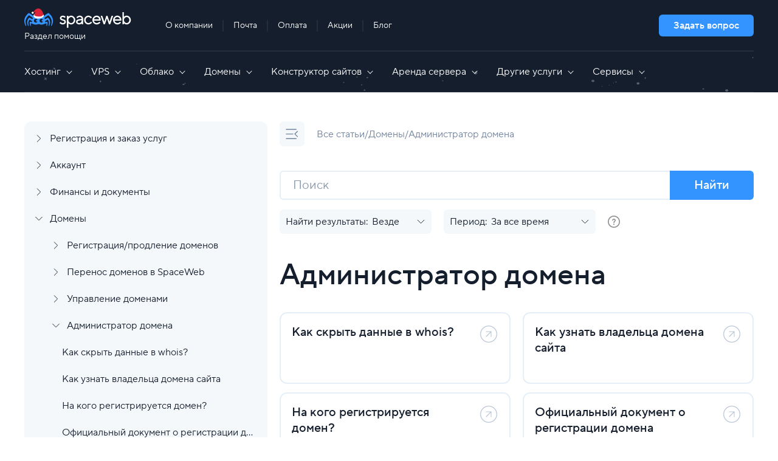

--- FILE ---
content_type: text/html; charset=UTF-8
request_url: https://help.sweb.ru/administrator-domena-203/
body_size: 31597
content:
<!DOCTYPE HTML>
<html lang="ru">
<head>
    <title>Администратор домена - Раздел помощи - SpaceWeb</title>
    <meta http-equiv="content-type" content="text/html; charset=UTF-8" />
    <meta http-equiv="X-UA-Compatible" content="IE=edge">
    <meta name="keywords"  content="" />
    <meta name="description"  content="Администратор домена - инструкции по работе разделом и техническая документация. По всем возникающим вопросам позвоните в службу поддержки по бесплатному телефону 8-800-777-86-49" />
    <meta name="robots"  content="ALL" />
    <meta name="viewport" content="width=device-width, initial-scale=1.0" />
    <meta content="true" name="HandheldFriendly" />
    <meta content="width" name="MobileOptimized" />
    <meta content="yes" name="apple-mobile-web-app-capable" />
    
    <!--[if IE]>
    <link rel="stylesheet" href="https://help.sweb.ru/client/skin/common_ie.css?v=72225739" />
    <![endif]-->
    <link rel="stylesheet" href="https://help.sweb.ru/client/skin/common.css?v=72225739" />
    <link rel="stylesheet" href="https://help.sweb.ru/client/skin/common_table.css?v=72225739" />
    <link rel="stylesheet" href="https://help.sweb.ru/client/skin/view_left/common_view.css?v=72225739" />

    <link rel="shortcut icon" href="//s.sweb.ru/i/sweb_favicon.svg" sizes="16x16">
    <link rel="apple-touch-icon" href="//s.sweb.ru/i/apple-touch-icon/icon_76.png" sizes="76x76">
    <link rel="apple-touch-icon" href="//s.sweb.ru/i/apple-touch-icon/icon_120.png" sizes="120x120">
    <link rel="apple-touch-icon" href="//s.sweb.ru/i/apple-touch-icon/icon_152.png" sizes="152x152">
    <link rel="apple-touch-icon" href="//s.sweb.ru/i/apple-touch-icon/icon_180.png" sizes="180x180">
    <link rel="apple-touch-icon" href="//s.sweb.ru/i/apple-touch-icon/icon_196.png" sizes="196x196">

    <link rel="stylesheet" type="text/css" href="https://help.sweb.ru/client/skin/view_left/default/default.css?v=72225739" />

    
    <link rel="stylesheet" href="https://help.sweb.ru/client/skin/box.css?v=72225739">
    <link rel="stylesheet" href="https://help.sweb.ru/client/skin/form.css?v=72225739">
    
    <link rel="stylesheet" href="https://help.sweb.ru/client/skin/jquery/tooltipster/tooltipster.bundle.min.css?v=72225739">
    <link rel="stylesheet" href="https://help.sweb.ru/client/skin/jquery/tooltipster/plugins/tooltipster/sideTip/themes/tooltipster-sideTip-kbp.css?v=72225739">
    <link rel="stylesheet" href="https://help.sweb.ru/client/skin/jquery/tooltipster/plugins/tooltipster/sideTip/themes/tooltipster-sideTip-kbp_text.css?v=72225739">
    <link rel="stylesheet" href="https://help.sweb.ru/client/skin/jquery/tooltipster/plugins/tooltipster/sideTip/themes/tooltipster-sideTip-kbp_error.css?v=72225739">
    <link rel="stylesheet" href="https://help.sweb.ru/client/skin/jquery/tooltipster/plugins/tooltipster/sideTip/themes/tooltipster-sideTip-light.min.css?v=72225739">
    <link rel="stylesheet" href="https://help.sweb.ru/client/skin/jquery/jquery.growl.css?v=72225739">
    <link rel="stylesheet" href="https://help.sweb.ru/client/skin/jquery-ui/smoothness/jquery-ui.css?v=72225739">
    <link rel="stylesheet" href="https://help.sweb.ru/client/skin/jquery-ui/smoothness/custom.css?v=72225739">
    <link rel="stylesheet" href="https://help.sweb.ru/client/skin/jquery/jquery.dropdown.css?v=72225739">
    <link rel="stylesheet" href="https://help.sweb.ru/client/skin/jquery/ezmodal.css?v=72225739">

    <!-- Sweb styles    -->

    <link rel="stylesheet" type="text/css" href="https://help.sweb.ru/client/skin/sweb-styles/swiper.css" />
    <link rel="stylesheet" type="text/css" href="https://help.sweb.ru/client/skin/sweb-styles/fonts.css" />
    <link rel="stylesheet" type="text/css" href="https://help.sweb.ru/client/skin/sweb-styles/common.css?v=72225739" />
    <link rel="stylesheet" type="text/css" href="https://help.sweb.ru/client/skin/sweb-styles/header.css?v=72225739" />
    <link rel="stylesheet" type="text/css" href="https://help.sweb.ru/client/skin/sweb-styles/side-menu.css?v=72225739" />
    <link rel="stylesheet" type="text/css" href="https://help.sweb.ru/client/skin/sweb-styles/fs-menu.css?v=72225739" />
    <link rel="stylesheet" type="text/css" href="https://help.sweb.ru/client/skin/sweb-styles/content.css?v=72225739" />
    <link rel="stylesheet" type="text/css" href="https://help.sweb.ru/client/skin/sweb-styles/footer.css?v=72225739" />
    <link rel="stylesheet" type="text/css" href="https://help.sweb.ru/client/skin/sweb-styles/article.css?v=72225739" />
    <link rel="stylesheet" type="text/css" href="https://help.sweb.ru/client/skin/sweb-styles/articles-list.css?v=72225739" />
    <link rel="stylesheet" type="text/css" href="https://help.sweb.ru/client/skin/sweb-styles/article-navigation.css?v=72225739" />
    <link rel="stylesheet" type="text/css" href="https://help.sweb.ru/client/skin/sweb-styles/search-input.css?v=72225739" />
    <link rel="stylesheet" type="text/css" href="https://help.sweb.ru/client/skin/sweb-styles/search-filters.css?v=72225739" />
    <link rel="stylesheet" type="text/css" href="https://help.sweb.ru/client/skin/sweb-styles/search-list.css?v=72225739" />
    <link rel="stylesheet" type="text/css" href="https://help.sweb.ru/client/skin/sweb-styles/pagination.css?v=72225739" />
    <link rel="stylesheet" type="text/css" href="https://help.sweb.ru/client/skin/sweb-styles/contact.css?v=72225739" />
    <link rel="stylesheet" type="text/css" href="https://help.sweb.ru/client/skin/sweb-styles/dp-calendar.css?v=72225739" />
    <link rel="stylesheet" type="text/css" href="https://help.sweb.ru/client/skin/sweb-styles/jivosite.css?v=72225739" />

    <!-- Sweb styles    -->
        
    <script src="https://help.sweb.ru/client/jscript/common.js?v=72225739"></script>
    <script src="https://help.sweb.ru/client/jscript/DialogBox.js?v=72225739"></script>
    <script src="https://help.sweb.ru/client/jscript/jquery/jquery.js?v=72225739"></script>
    <script src="https://help.sweb.ru/client/jscript/jquery/jquery-ui.js?v=72225739"></script>
    <script src="https://help.sweb.ru/client/jscript/jquery/jquery.dropdown.min.js?v=72225739"></script>
    <script src="https://help.sweb.ru/client/jscript/jquery/tooltipster.bundle.min.js?v=72225739"></script>
    <script src="https://help.sweb.ru/client/jscript/jquery/jquery.growl.js?v=72225739"></script>
    <script src="https://help.sweb.ru/client/jscript/jquery/ezmodal.js?v=72225739"></script>
    <script src="https://help.sweb.ru/client/jscript/jquery/jquery.serialize-object.min.js?v=72225739"></script>
    <script src="https://help.sweb.ru/client/jscript/jquery/jquery.isonscreen.js?v=72225739"></script>
    <script src="https://help.sweb.ru/client/jscript/jquery/jquery.toc.min.js?v=72225739"></script>
    <script src="https://help.sweb.ru/client/jscript/FormCollector.js?v=72225739"></script>
    <script src="https://help.sweb.ru/client/jscript/ErrorHighlighter.js?v=72225739"></script>
    <script src="https://help.sweb.ru/client/jscript/ErrorTooltipster.js?v=72225739"></script>
    <script src="https://help.sweb.ru/client/jscript/what-input.js?v=72225739"></script>
    <script src="https://help.sweb.ru/client/jscript/foundation.min.js?v=72225739"></script>
    
    <script src="https://help.sweb.ru/client/jscript/fontfaceobserver.js?v=72225739"></script>
    <script src="https://help.sweb.ru/client/jscript/ModalManager.js?v=72225739"></script>
    <script src="https://help.sweb.ru/client/jscript/PopupManager.js?v=72225739"></script>
    <script src="https://help.sweb.ru/client/jscript/page_init.js?v=72225739"></script>

    <!-- Sweb scripts -->
    <script src="https://help.sweb.ru/client/jscript/swiper.min.js"></script>

    <script src="https://help.sweb.ru/client/jscript/SwebCommon.js?v=72225739"></script>
    <script src="https://help.sweb.ru/client/jscript/SwebSideMenu.js?v=72225739"></script>
    <script src="https://help.sweb.ru/client/jscript/SwebSearchFilters.js?v=72225739"></script>
    <script src="https://help.sweb.ru/client/jscript/HeaderMobileMenu.js?v=72225739"></script>
    <script src="https://help.sweb.ru/client/jscript/SwebInfoboxesInArticles.js?v=72225739"></script>
    <!-- Sweb scripts -->
    
    <script>
        $(document).ready(function() {
            DialogBox.ok_msg = "OK";
            DialogBox.cancel_msg = "Отмена";
            
            setDebug(0);
            showGrowl("", "", "", "", "");
            setFdownloadLinks("Открыть в новом окне", "Загрузка", "или");
        });
    </script>

    <!-- BEGIN JIVOSITE CODE  -->
    <script>
        function jivo() {
            var widget_id = 'lhC42IN3X6';
            var d = document;
            var w = window;

            function l() {
                var s = document.createElement('script');

                s.type = 'text/javascript';
                s.async = true;
                s.src = '//code.jivosite.com/script/widget/' + widget_id;
                var ss = document.getElementsByTagName('script')[0];
                ss.parentNode.insertBefore(s, ss);
            }

            if (d.readyState == 'complete') {
                l();
            } else {
                if (w.attachEvent) {
                    w.attachEvent('onload', l);
                } else {
                    w.addEventListener('load', l, false);
                }
            }
        }

        function enterJivo() {
            var element = document.createElement("script");
            element.src = "https://help.sweb.ru/client/jscript/jivosite/jivosite.js";
            document.body.appendChild(element);
        }

        $(document).ready(function () {
            jivo();
            enterJivo();
        })
    </script>
    <!-- {/literal} END JIVOSITE CODE -->


    
    <style type="text/css"> .content {width:auto} </style>
<meta name="og:url" content=""/>
<meta name="og:title" content="Раздел помощи"/>
<meta name="og:type" content="website"/>
<meta name="og:description" content="Ответы на часто задаваемые вопросы."/>
<meta name="og:image" content="https://s.sweb.ru/i/swebnew.png"/>
<!-- Yandex.Metrika counter -->
<script type="text/javascript" >
   (function(m,e,t,r,i,k,a){m[i]=m[i]||function(){(m[i].a=m[i].a||
   []).push(arguments)};
   m[i].l=1*new Date();
   for (var j = 0; j < document.scripts.length; j++) {if 
(document.scripts[j].src === r) { return; }}
   k=e.createElement(t),a=e.getElementsByTagName(t)
 [0],k.async=1,k.src=r,a.parentNode.insertBefore(k,a)})
   (window, document, "script", "https://mc.yandex.ru/metrika/tag.js", 
   "ym");

   ym(13740679, "init", {
        clickmap:true,
        trackLinks:true,
        accurateTrackBounce:true,
        webvisor:true
   });
</script>
<noscript><div><img src="https://mc.yandex.ru/watch/13740679" 
style="position:absolute; left:-9999px;" alt="" /></div></noscript>
<!-- /Yandex.Metrika counter -->

<style type="text/css" media="screen">
#menu_content, #sidebar {width: 400px;}
</style>
</head>
<body>
    

<div id="custom_header"><script>
$(document).ready(function(){/*$('.node:first').trigger('click');*/});
</script>
<!--div class="wrap-header"></div-->
  </div>

<header class="header" id="header_div">
    <div class="in_header">
        <a class="header__logo" href="https://help.sweb.ru/">
            <img class="header__logo-image header__logo-image_desktop" src="[data-uri]" alt="Раздел помощи"/>
            <img class="header__logo-image header__logo-image_mobile" src="[data-uri]"
                 alt="Раздел помощи"/>
            <span class="header__logo-text">Раздел помощи</span>
        </a>

        <nav class="header__menu">
            <a class="header__menu-item" href="https://sweb.ru/company/" target="_blank">О компании</a>
            <a class="header__menu-item" href="https://webmail.sweb.ru/" target="_blank">Почта</a>
            <a class="header__menu-item" href="https://sweb.ru/pay/" target="_blank">Оплата</a>
            <a class="header__menu-item" href="https://sweb.ru/web/" target="_blank">Акции</a>
            <a class="header__menu-item" href="https://journal.sweb.ru/" target="_blank">Блог</a>
        </nav>

        <a class="header__ask-button button button_small" href="/contact/">Задать вопрос</a>

        <button class="header__burger js-header-burger">
            <span class="header__burger-line"></span>
            <span class="header__burger-line"></span>
            <span class="header__burger-line"></span>
        </button>
    </div>
    <nav class="header__navigation js-header-navigation">
        <div class="header__navigation-item js-navigation-item">
            <button class="header__navigation-btn js-navigation-trigger">
                Хостинг
                <svg class="header__arrow" xmlns="http://www.w3.org/2000/svg" viewBox="0 0 16 17" fill="#ffffff">
                    <rect x="3.75736" y="6.80511" width="7" height="1" rx="0.5" transform="rotate(45 3.75736 6.80511)"/>
                    <rect x="12.9497" y="7.51227" width="7" height="1" rx="0.5"
                          transform="rotate(135 12.9497 7.51227)"/>
                </svg>
            </button>
            <div class="header__submenu js-navigation-content">
                <div class="header__submenu-wrapper tab-col-3">
                    <div class="header__column">
                        <span class="header__label">Хостинг сайтов</span>
                        <a class="header__link" href="https://sweb.ru/hosting/" target="_blank">
                            Виртуальный хостинг
                        </a>
                        <a class="header__link" href="https://sweb.ru/hosting/#reactive" target="_blank">
                            Мощный хостинг
                        </a>
                        <a class="header__link" href="https://sweb.ru/hosting/#power_hosting" target="_blank">
                            Объемный хостинг
                        </a>
                        <a class="header__link" href="https://sweb.ru/hosting/mail/" target="_blank">
                            Почтовый хостинг
                        </a>
                    </div>
                    <div class="header__column">
                        <span class="header__label">Хостинг для CMS</span>
                        <a class="header__link" href="https://sweb.ru/hosting/bitrix/" target="_blank">
                            Хостинг для 1С-Битрикс
                        </a>
                        <a class="header__link" href="https://sweb.ru/hosting/wordpress/" target="_blank">
                            Хостинг для WordPress
                        </a>
                        <a class="header__link" href="https://sweb.ru/hosting/joomla/" target="_blank">
                            Хостинг для Joomla
                        </a>
                        <a class="header__link" href="https://sweb.ru/hosting/umi/" target="_blank">
                            Хостинг для UMI.CMS
                        </a>
                    </div>
                    <div class="header__column">
                        <span class="header__label">Дополнительно</span>
                        <a class="header__link" href="https://sweb.ru/hosting/transfer/" target="_blank">
                            Бесплатный перенос сайта
                        </a>
                        <a class="header__link" href="https://sweb.ru/hosting/antivirus/" target="_blank">
                            Антивирус для сайта
                        </a>
                        <a class="header__link" href="https://sweb.ru/hosting/additional-ip/" target="_blank">
                            Аренда выделенного IP
                        </a>
                        <a class="header__link" href="https://sweb.ru/hosting/PHPandMySQL/" target="_blank">
                            Поддержка MySQL и PHP
                        </a>
                        <a class="header__link" href="https://sweb.ru/hosting/DDoS-protection/" target="_blank">
                            Защита от DDoS
                        </a>
                    </div>
                </div>
            </div>
        </div>

        <div class="header__navigation-item js-navigation-item">
            <button class="header__navigation-btn js-navigation-trigger">
                VPS
                <svg class="header__arrow" xmlns="http://www.w3.org/2000/svg" viewBox="0 0 16 17" fill="#ffffff">
                    <rect x="3.75736" y="6.80511" width="7" height="1" rx="0.5" transform="rotate(45 3.75736 6.80511)"/>
                    <rect x="12.9497" y="7.51227" width="7" height="1" rx="0.5"
                          transform="rotate(135 12.9497 7.51227)"/>
                </svg>
            </button>
            <div class="header__submenu js-navigation-content">
                <div class="header__submenu-wrapper tab-col-3">
                    <div class="header__column">
                        <span class="header__label">VPS серверы</span>
                        <a class="header__link" href="https://sweb.ru/vds/" target="_blank">
                            Виртуальный сервер VPS
                        </a>
                        <a class="header__link" href="https://sweb.ru/vds/#turbo" target="_blank">
                            Высокочастотные 5 ГГц
                        </a>
                        <a class="header__link" href="https://sweb.ru/vds/#hdd" target="_blank">Объемные на HDD</a>
                        <a class="header__link" href="https://sweb.ru/vds/#kit" target="_blank">Конфигуратор</a>
                    </div>
                    <div class="header__column">
                        <span class="header__label">Панели управления</span>
                        <a class="header__link" href="https://sweb.ru/vds/isp/" target="_blank">ISPmanager 6</a>
                        <a class="header__link" href="https://sweb.ru/vds/hestiacp/" target="_blank">Hestia</a>
                        <a class="header__link" href="https://sweb.ru/vds/fastpanel/" target="_blank">FASTPANEL</a>
                    </div>
                    <div class="header__column">
                        <span class="header__label">Приложения</span>
                        <a class="header__link" href="https://sweb.ru/vds/docker/" target="_blank">
                            Docker
                        </a>
                        <a class="header__link" href="https://sweb.ru/vds/openvpn/" target="_blank">
                            OpenVPN
                        </a>
                        <a class="header__link" href="https://sweb.ru/vds/bitrix/" target="_blank">
                            BitrixVM
                        </a>
                        <a class="header__link" href="https://sweb.ru/vds/nodejs/" target="_blank">
                            Node.js
                        </a>
                        <a class="header__link" href="https://sweb.ru/vds/wireguard/" target="_blank">
                            WireGuard
                        </a>
                        <a class="header__link header__link_bold" href="https://sweb.ru/vds/apps/" target="_blank">
                            Все приложения
                        </a>
                    </div>
                </div>
            </div>
        </div>

        <div class="header__navigation-item js-navigation-item">
            <button class="header__navigation-btn js-navigation-trigger">
                Облако
                <svg class="header__arrow" xmlns="http://www.w3.org/2000/svg" viewBox="0 0 16 17" fill="#ffffff">
                    <rect x="3.75736" y="6.80511" width="7" height="1" rx="0.5" transform="rotate(45 3.75736 6.80511)"/>
                    <rect x="12.9497" y="7.51227" width="7" height="1" rx="0.5"
                          transform="rotate(135 12.9497 7.51227)"/>
                </svg>
            </button>
            <div class="header__submenu js-navigation-content">
                <div class="header__submenu-wrapper tab-col-3">
                    <div class="header__column">
                        <span class="header__label">Облачные серверы</span>
                        <a class="header__link" href="https://sweb.ru/cloud/vps/" target="_blank">
                            Облачный сервер
                        </a>
                        <a class="header__link" href="https://sweb.ru/cloud/vps/#turbo" target="_blank">
                            Аренда облачных мощностей
                        </a>
                        <a class="header__link" href="https://sweb.ru/cloud/vps/#hdd" target="_blank">
                            Облачный сервер для хранения данных
                        </a>
                        <a class="header__link" href="https://sweb.ru/cloud/vps/#kit" target="_blank">
                            Конфигуратор
                        </a>
                    </div>
                    <div class="header__column">
                        <span class="header__label">Облачные сервисы</span>
                        <a class="header__link" href="https://sweb.ru/cloud/" target="_blank">Облачная платформа</a>
                        <a class="header__link" href="https://sweb.ru/cloud/database/" target="_blank">Базы данных</a>
                        <a class="header__link" href="https://sweb.ru/cloud/load-balancer/" target="_blank">
                            Балансировщики
                        </a>
                        <a class="header__link" href="https://sweb.ru/cloud/private-cloud/" target="_blank">
                            Частное облако
                        </a>
                        <a class="header__link" href="https://sweb.ru/cloud/DDoS-protection/" target="_blank">
                            Защита от DDoS-атак
                        </a>
                        <a class="header__link" href="https://sweb.ru/cloud/kubernetes/" target="_blank">Kubernetes</a>
                        <a class="header__link" href="https://sweb.ru/cloud/s3/" target="_blank">S3 хранилище</a>
                    </div>
                    <div class="header__column">
                        <span class="header__label">Дополнительно</span>
                        <a class="header__link" href="https://sweb.ru/cloud/DDoS-protection/" target="_blank">
                            Защита от DDoS-атак
                        </a>
                        <a class="header__link" href="https://sweb.ru/cloud/backup/" target="_blank">
                            Облачные бэкапы
                        </a>
                    </div>
                </div>
            </div>
        </div>

        <div class="header__navigation-item js-navigation-item">
            <button class="header__navigation-btn js-navigation-trigger">
                Домены
                <svg class="header__arrow" xmlns="http://www.w3.org/2000/svg" viewBox="0 0 16 17" fill="#ffffff">
                    <rect x="3.75736" y="6.80511" width="7" height="1" rx="0.5" transform="rotate(45 3.75736 6.80511)"/>
                    <rect x="12.9497" y="7.51227" width="7" height="1" rx="0.5"
                          transform="rotate(135 12.9497 7.51227)"/>
                </svg>
            </button>
            <div class="header__submenu js-navigation-content">
                <div class="header__submenu-wrapper tab-col-3">
                    <div class="header__column">
                        <span class="header__label">Домены</span>
                        <a class="header__link" href="https://sweb.ru/domains/" target="_blank">
                            Регистрация домена
                        </a>
                        <a class="header__link" href="https://sweb.ru/domains/indexfull/" target="_blank">
                            Продление домена
                        </a>
                        <a class="header__link" href="https://sweb.ru/domains/transfer/" target="_blank">
                            Перенос домена
                        </a>
                        <a class="header__link" href="https://sweb.ru/domains/deleted/" target="_blank">
                            Освободившиеся домены
                        </a>
                    </div>
                    <div class="header__column">
                        <span class="header__label">Доменные зоны</span>
                        <a class="header__link" href="https://sweb.ru/domains/zone/club/" target="_blank">.club</a>
                        <a class="header__link" href="https://sweb.ru/domains/zone/ru/" target="_blank">.ru</a>
                        <a class="header__link" href="https://sweb.ru/domains/zone/su/" target="_blank">.su</a>
                        <a class="header__link" href="https://sweb.ru/domains/zone/pro/" target="_blank">.pro</a>
                        <a class="header__link" href="https://sweb.ru/domains/zone/com/" target="_blank">.com</a>
                        <a class="header__link" href="https://sweb.ru/domains/zone/rf/" target="_blank">.рф</a>
                    </div>
                    <div class="header__column">
                        <span class="header__label">Акции</span>
                        <a class="header__link" href="https://sweb.ru/web/free/domain/" target="_blank">
                            Домен в подарок
                        </a>
                        <a class="header__link" href="https://sweb.ru/web/domainplusdomain/" target="_blank">
                            Пакеты доменов
                        </a>
                        <a class="header__link" href="https://sweb.ru/web/shop/" target="_blank">
                            Домены со скидкой до 93%
                        </a>
                    </div>
                </div>
            </div>
        </div>

        <div class="header__navigation-item js-navigation-item">
            <button class="header__navigation-btn js-navigation-trigger">
                Конструктор сайтов
                <svg class="header__arrow" xmlns="http://www.w3.org/2000/svg" viewBox="0 0 16 17" fill="#ffffff">
                    <rect x="3.75736" y="6.80511" width="7" height="1" rx="0.5" transform="rotate(45 3.75736 6.80511)"/>
                    <rect x="12.9497" y="7.51227" width="7" height="1" rx="0.5"
                          transform="rotate(135 12.9497 7.51227)"/>
                </svg>
            </button>
            <div class="header__submenu js-navigation-content">
                <div class="header__submenu-wrapper tab-col-3">
                    <div class="header__column">
                        <a class="header__link" href="https://sweb.ru/site-constructor/" target="_blank">
                            Конструктор сайтов
                        </a>
                        <a class="header__link" href="https://sweb.ru/site-constructor/ai/" target="_blank">
                            Конструктор сайтов с AI
                        </a>
                    </div>
                </div>
            </div>
        </div>

        <div class="header__navigation-item js-navigation-item">
            <button class="header__navigation-btn js-navigation-trigger">
                Аренда сервера
                <svg class="header__arrow" xmlns="http://www.w3.org/2000/svg" viewBox="0 0 16 17" fill="#ffffff">
                    <rect x="3.75736" y="6.80511" width="7" height="1" rx="0.5" transform="rotate(45 3.75736 6.80511)"/>
                    <rect x="12.9497" y="7.51227" width="7" height="1" rx="0.5"
                          transform="rotate(135 12.9497 7.51227)"/>
                </svg>
            </button>
            <div class="header__submenu js-navigation-content">
                <div class="header__submenu-wrapper">
                    <div class="header__column">
                        <span class="header__label">Готовые конфигурации</span>
                        <a class="header__link" href="https://sweb.ru/servers/" target="_blank">Аренда сервера</a>
                        <a class="header__link" href="https://sweb.ru/servers/category/power/" target="_blank">
                            Аренда мощного сервера
                        </a>
                        <a class="header__link" href="https://sweb.ru/servers/category/gpu/" target="_blank">
                            Аренда сервера с GPU
                        </a>
                        <a class="header__link" href="https://sweb.ru/servers/category/cheap/" target="_blank">
                            Недорогие серверы
                        </a>
                    </div>
                    <div class="header__column">
                        <span class="header__label">Легкий старт</span>
                        <a class="header__link" href="https://sweb.ru/servers/adm/" target="_blank">
                            Серверы с администрированием
                        </a>
                    </div>
                    <div class="header__column">
                        <span class="header__label">Для профессионалов</span>
                        <a class="header__link" href="https://sweb.ru/servers/kit/" target="_blank">
                            Конфигуратор сервера
                        </a>
                    </div>
                    <div class="header__column">
                        <span class="header__label">Дополнительно</span>
                        <a class="header__link" href="https://sweb.ru/servers/1c/" target="_blank">
                            Выделенные серверы для 1C
                        </a>
                        <a class="header__link" href="https://sweb.ru/servers/admin/" target="_blank">
                            Администрирование серверов
                        </a>
                    </div>
                </div>
            </div>
        </div>

        <div class="header__navigation-item js-navigation-item">
            <button class="header__navigation-btn js-navigation-trigger">
                Другие услуги
                <svg class="header__arrow" xmlns="http://www.w3.org/2000/svg" viewBox="0 0 16 17" fill="#ffffff">
                    <rect x="3.75736" y="6.80511" width="7" height="1" rx="0.5" transform="rotate(45 3.75736 6.80511)"/>
                    <rect x="12.9497" y="7.51227" width="7" height="1" rx="0.5"
                          transform="rotate(135 12.9497 7.51227)"/>
                </svg>
            </button>
            <div class="header__submenu js-navigation-content">
                <div class="header__submenu-wrapper tab-col-3">
                    <div class="header__column">
                        <span class="header__label">Безопасность</span>
                        <a class="header__link" href="https://sweb.ru/monitoring/" target="_blank">
                            Мониторинг доступности сайта
                        </a>
                        <a class="header__link" href="https://sweb.ru/ssl/" target="_blank">SSL-сертификаты</a>
                        <a class="header__link" href="https://sweb.ru/sms-push-tg-service/" target="_blank">
                            SMS/Push/Telegram уведомления
                        </a>
                        <a class="header__link" href="https://sweb.ru/2fa-autentifikaciya/" target="_blank">
                            2FA аутентификация
                        </a>
                    </div>
                    <div class="header__column">
                        <span class="header__label">Продвижение сайта</span>
                        <a class="header__link" href="https://sweb.ru/seo/" target="_blank">SEO-продвижение</a>
                        <a class="header__link" href="https://sweb.ru/context/" target="_blank">
                            Контекстная реклама
                        </a>
                    </div>
                    <div class="header__column">
                        <span class="header__label">Лицензии на ПО</span>
                        <a class="header__link" href="https://sweb.ru/cms/bitrix-licence/" target="_blank">
                            Лицензии 1C-Битрикс
                        </a>
                        <a class="header__link" href="https://sweb.ru/cms/" target="_blank">Лицензии на CMS</a>
                    </div>
                </div>
            </div>
        </div>

        <div class="header__navigation-item js-navigation-item">
            <button class="header__navigation-btn js-navigation-trigger">
                Сервисы
                <svg class="header__arrow" xmlns="http://www.w3.org/2000/svg" viewBox="0 0 16 17" fill="#ffffff">
                    <rect x="3.75736" y="6.80511" width="7" height="1" rx="0.5" transform="rotate(45 3.75736 6.80511)"/>
                    <rect x="12.9497" y="7.51227" width="7" height="1" rx="0.5"
                          transform="rotate(135 12.9497 7.51227)"/>
                </svg>
            </button>
            <div class="header__submenu js-navigation-content">
                <div class="header__submenu-wrapper tab-col-3">
                    <div class="header__column">
                        <span class="header__label">Домены и SSL</span>
                        <a class="header__link" href="https://sweb.ru/whois/" target="_blank">
                            Проверить домен Whois
                        </a>
                        <a class="header__link" href="https://sweb.ru/ssl/online-CSR-generator/" target="_blank">
                            CSR-генератор
                        </a>
                        <a class="header__link" href="https://sweb.ru/punyconverter/" target="_blank">
                            Punycode-конвертер
                        </a>
                    </div>
                    <div class="header__column">
                        <span class="header__label">Сетевые инструменты</span>
                        <a class="header__link" href="https://sweb.ru/geoip/" target="_blank">Geo IP</a>
                        <a class="header__link" href="https://sweb.ru/myip/" target="_blank">Мой IP-адрес</a>
                        <a class="header__link" href="https://sweb.ru/checkip/" target="_blank">
                            Проверить IP-адрес сайта
                        </a>
                    </div>
                    <div class="header__column">
                        <span class="header__label">Диагностика соединения</span>
                        <a class="header__link" href="https://sweb.ru/speedtest/" target="_blank">SpeedTest</a>
                        <a class="header__link" href="https://sweb.ru/checkport/" target="_blank">
                            Проверка порта на доступность
                        </a>
                    </div>
                </div>
            </div>
        </div>

        <nav class="header__menu header__menu_mobile">
            <a class="header__menu-item" href="https://sweb.ru/company/" target="_blank">О компании</a>
            <a class="header__menu-item" href="https://webmail.sweb.ru/" target="_blank">Почта</a>
            <a class="header__menu-item" href="https://sweb.ru/pay/" target="_blank">Оплата</a>
            <a class="header__menu-item" href="https://sweb.ru/web/" target="_blank">Акции</a>
            <a class="header__menu-item" href="https://journal.sweb.ru/" target="_blank">Блог</a>
        </nav>
    </nav>
</header>

<main class="off-canvas-wrapper">
    <div class="off-canvas-content" data-off-canvas-content>
        <div class="content" id="content_div">
            <div class="in_content">
                

                
                    <div class="content__wrapper">
                        
                            <aside class="content__side-menu js-side-menu">
                                <div class="content__side-menu-wrapper" id="menu_content">
                                    
    <link rel="stylesheet" href="https://help.sweb.ru/client/skin/ajax_tree.css?v=72225739"/>
    <script src="https://help.sweb.ru/client/jscript/CategoryMenu.js?v=72225739"></script>
    <script>
        $(document).ready(function () {
            loading_img = $('<div class="side-menu__loader" id="loading_icon"><div class="side-menu__loader-icon"></div></div>');

            scrollIntoViewIfVisible(0);
        });

        function scrollIntoViewIfVisible(scroll_id) {
            if (!scroll_id) {
                return;
            }

            let elem = $('#0')[0];
            let container = $(document.body)[0];
            let rectElem = elem.getBoundingClientRect();
            let rectContainer = container.getBoundingClientRect();
            if (rectElem.bottom > rectContainer.bottom) elem.scrollIntoView({block: "center"});
            if (rectElem.top < rectContainer.top) elem.scrollIntoView();
        }

        function setMenuCategoryCookie(category_id) {
            if (category_id) {
                createCookie('kb_category_id_', category_id, 0);
            }
        }
    </script>
    <style>
        {
            level_style
        }
    </style>


    <div class="side-menu__title tree_title menuItem3">
        <a href="https://help.sweb.ru/">База знаний</a>

        

        <img
                class="show-for-small-only"
                src="https://help.sweb.ru/client/images/icons/x-mark.svg"
                width="10" height="10" title="Закрыть" alt="Закрыть"
                style="float: right;cursor: pointer;margin-top: 3px;" onclick="toggleMobileMenu();"/>

        
    </div>


<div class="side-menu" id="tree_menu">
    <div class="side-menu__mobile-header">
        <span class="side-menu__heading">База знаний</span>
        <button class="side-menu__close js-side-menu-close" type="button">
            <svg xmlns="http://www.w3.org/2000/svg" width="21" height="17" viewBox="0 0 21 17" fill="none">
                <path d="M17.9253 14.5103L4.49031 1.07527C4.09979 0.684747 3.46662 0.684747 3.0761 1.07527C2.68557 1.4658 2.68557 2.09896 3.0761 2.48948L16.5111 15.9245C16.9016 16.315 17.5348 16.315 17.9253 15.9245C18.3159 15.534 18.3159 14.9008 17.9253 14.5103Z"
                      fill="#71839E"/>
                <path d="M16.5113 1.07539L3.07625 14.5104C2.68572 14.9009 2.68572 15.5341 3.07625 15.9246C3.46677 16.3152 4.09994 16.3152 4.49046 15.9246L17.9255 2.48961C18.316 2.09908 18.316 1.46592 17.9255 1.07539C17.535 0.684868 16.9018 0.684869 16.5113 1.07539Z"
                      fill="#71839E"/>

            </svg>
        </button>
    </div>
    <div class="side-menu__wrapper">
        
            <div class="side-menu__item tree_item  cat_level_1 side-menu__item_lvl-1" id="menu_item_5">
                <img class="side-menu__icon" src="https://help.sweb.ru/client/images/icons/menu_category_collapsed.svg" alt="menu expand" style="cursor: pointer;" onclick="toggleCategory(5, 'https://help.sweb.ru/');" />

                

                

                
                    <a class="side-menu__link node " href="https://help.sweb.ru/registraciya-i-zakaz-uslug-5/" id="aitem_5" title="Регистрация и заказ услуг"
                       style=""
                       onclick="setMenuCategoryCookie('')">Регистрация и заказ услуг</a>
                

                

                
            </div>
        
            <div class="side-menu__item tree_item  cat_level_1 side-menu__item_lvl-1" id="menu_item_16">
                <img class="side-menu__icon" src="https://help.sweb.ru/client/images/icons/menu_category_collapsed.svg" alt="menu expand" style="cursor: pointer;" onclick="toggleCategory(16, 'https://help.sweb.ru/');" />

                

                

                
                    <a class="side-menu__link node " href="https://help.sweb.ru/akkaunt-16/" id="aitem_16" title="Аккаунт"
                       style=""
                       onclick="setMenuCategoryCookie('')">Аккаунт</a>
                

                

                
            </div>
        
            <div class="side-menu__item tree_item  cat_level_1 side-menu__item_lvl-1" id="menu_item_11">
                <img class="side-menu__icon" src="https://help.sweb.ru/client/images/icons/menu_category_collapsed.svg" alt="menu expand" style="cursor: pointer;" onclick="toggleCategory(11, 'https://help.sweb.ru/');" />

                

                

                
                    <a class="side-menu__link node " href="https://help.sweb.ru/finansy-i-dokumenty-11/" id="aitem_11" title="Финансы и документы"
                       style=""
                       onclick="setMenuCategoryCookie('')">Финансы и документы</a>
                

                

                
            </div>
        
            <div class="side-menu__item tree_item category_loaded cat_level_1 side-menu__item_lvl-1" id="menu_item_22">
                <img class="side-menu__icon" src="https://help.sweb.ru/client/images/icons/menu_category_expanded.svg" alt="menu collapse" style="cursor: pointer;" onclick="toggleCategory(22, 'https://help.sweb.ru/');" />

                

                

                
                    <a class="side-menu__link node " href="https://help.sweb.ru/domeny-22/" id="aitem_22" title="Домены"
                       style=""
                       onclick="setMenuCategoryCookie('')">Домены</a>
                

                

                
            </div>
        
            <div class="side-menu__item tree_item  side-menu__item_lvl-2" id="menu_item_23">
                <img class="side-menu__icon" src="https://help.sweb.ru/client/images/icons/menu_category_collapsed.svg" alt="menu expand" style="cursor: pointer;" onclick="toggleCategory(23, 'https://help.sweb.ru/');" />

                

                

                
                    <a class="side-menu__link node " href="https://help.sweb.ru/registraciyaprodlenie-domenov-23/" id="aitem_23" title="Регистрация/продление доменов"
                       style=""
                       onclick="setMenuCategoryCookie('')">Регистрация/продление доменов</a>
                

                

                
            </div>
        
            <div class="side-menu__item tree_item  side-menu__item_lvl-2" id="menu_item_24">
                <img class="side-menu__icon" src="https://help.sweb.ru/client/images/icons/menu_category_collapsed.svg" alt="menu expand" style="cursor: pointer;" onclick="toggleCategory(24, 'https://help.sweb.ru/');" />

                

                

                
                    <a class="side-menu__link node " href="https://help.sweb.ru/perenos-domenov-v-spaceweb-24/" id="aitem_24" title="Перенос доменов в SpaceWeb"
                       style=""
                       onclick="setMenuCategoryCookie('')">Перенос доменов в SpaceWeb</a>
                

                

                
            </div>
        
            <div class="side-menu__item tree_item  side-menu__item_lvl-2" id="menu_item_38">
                <img class="side-menu__icon" src="https://help.sweb.ru/client/images/icons/menu_category_collapsed.svg" alt="menu expand" style="cursor: pointer;" onclick="toggleCategory(38, 'https://help.sweb.ru/');" />

                

                

                
                    <a class="side-menu__link node " href="https://help.sweb.ru/upravlenie-domenami-38/" id="aitem_38" title="Управление доменами"
                       style=""
                       onclick="setMenuCategoryCookie('')">Управление доменами</a>
                

                

                
            </div>
        
            <div class="side-menu__item tree_item category_loaded side-menu__item_lvl-2" id="menu_item_203">
                <img class="side-menu__icon" src="https://help.sweb.ru/client/images/icons/menu_category_expanded.svg" alt="menu collapse" style="cursor: pointer;" onclick="toggleCategory(203, 'https://help.sweb.ru/');" />

                

                

                
                    <a class="side-menu__link node side-menu__link_selected" href="https://help.sweb.ru/administrator-domena-203/" id="aitem_203" title="Администратор домена"
                       style=""
                       onclick="setMenuCategoryCookie('')">Администратор домена</a>
                

                

                
            </div>
        
            <div class="side-menu__item tree_item  side-menu__item_lvl-3" id="menu_item_entry_88">
                <img class="side-menu__icon side-menu__icon_dot" src="https://help.sweb.ru/client/images/icons/menu_entry.svg" alt="menu item"  />

                

                

                
                    <a class="side-menu__link node " href="https://help.sweb.ru/kak-skryt6-dannye-v-whois_88.html" id="aitem_entry_88" title="Как скрыть данные в whois?"
                       style=""
                       onclick="setMenuCategoryCookie('203')">Как скрыть данные в whois?</a>
                

                

                
            </div>
        
            <div class="side-menu__item tree_item  side-menu__item_lvl-3" id="menu_item_entry_1342">
                <img class="side-menu__icon side-menu__icon_dot" src="https://help.sweb.ru/client/images/icons/menu_entry.svg" alt="menu item"  />

                

                

                
                    <a class="side-menu__link node " href="https://help.sweb.ru/kak-uznat6-vladel6ca-domena-sajta_1342.html" id="aitem_entry_1342" title="Как узнать владельца домена сайта"
                       style=""
                       onclick="setMenuCategoryCookie('203')">Как узнать владельца домена сайта</a>
                

                

                
            </div>
        
            <div class="side-menu__item tree_item  side-menu__item_lvl-3" id="menu_item_entry_86">
                <img class="side-menu__icon side-menu__icon_dot" src="https://help.sweb.ru/client/images/icons/menu_entry.svg" alt="menu item"  />

                

                

                
                    <a class="side-menu__link node " href="https://help.sweb.ru/na-kogo-registriruetsya-domen_86.html" id="aitem_entry_86" title="На кого регистрируется домен?"
                       style=""
                       onclick="setMenuCategoryCookie('203')">На кого регистрируется домен?</a>
                

                

                
            </div>
        
            <div class="side-menu__item tree_item  side-menu__item_lvl-3" id="menu_item_entry_87">
                <img class="side-menu__icon side-menu__icon_dot" src="https://help.sweb.ru/client/images/icons/menu_entry.svg" alt="menu item"  />

                

                

                
                    <a class="side-menu__link node " href="https://help.sweb.ru/oficial6nyj-dokument-o-registracii-domena_87.html" id="aitem_entry_87" title="Официальный документ о регистрации домена"
                       style=""
                       onclick="setMenuCategoryCookie('203')">Официальный документ о регистрации домена</a>
                

                

                
            </div>
        
            <div class="side-menu__item tree_item  side-menu__item_lvl-3" id="menu_item_entry_536">
                <img class="side-menu__icon side-menu__icon_dot" src="https://help.sweb.ru/client/images/icons/menu_entry.svg" alt="menu item"  />

                

                

                
                    <a class="side-menu__link node " href="https://help.sweb.ru/smena-email-dlya-mezhdunarodnyh-i-newgtld-domenov_536.html" id="aitem_entry_536" title="Смена email для международных и newGTLD доменов"
                       style=""
                       onclick="setMenuCategoryCookie('203')">Смена email для международных и newGTLD доменов</a>
                

                

                
            </div>
        
            <div class="side-menu__item tree_item  side-menu__item_lvl-3" id="menu_item_entry_716">
                <img class="side-menu__icon side-menu__icon_dot" src="https://help.sweb.ru/client/images/icons/menu_entry.svg" alt="menu item"  />

                

                

                
                    <a class="side-menu__link node " href="https://help.sweb.ru/smena-email-domena_716.html" id="aitem_entry_716" title="Смена email домена"
                       style=""
                       onclick="setMenuCategoryCookie('203')">Смена email домена</a>
                

                

                
            </div>
        
            <div class="side-menu__item tree_item  side-menu__item_lvl-3" id="menu_item_entry_74">
                <img class="side-menu__icon side-menu__icon_dot" src="https://help.sweb.ru/client/images/icons/menu_entry.svg" alt="menu item"  />

                

                

                
                    <a class="side-menu__link node " href="https://help.sweb.ru/smena-administratora-(vladel6ca)-domennogo-imeni_74.html" id="aitem_entry_74" title="Смена администратора (владельца) доменного имени"
                       style=""
                       onclick="setMenuCategoryCookie('203')">Смена администратора (владельца) доменного имени</a>
                

                

                
            </div>
        
            <div class="side-menu__item tree_item  cat_level_1 side-menu__item_lvl-1" id="menu_item_25">
                <img class="side-menu__icon" src="https://help.sweb.ru/client/images/icons/menu_category_collapsed.svg" alt="menu expand" style="cursor: pointer;" onclick="toggleCategory(25, 'https://help.sweb.ru/');" />

                

                

                
                    <a class="side-menu__link node " href="https://help.sweb.ru/hosting-25/" id="aitem_25" title="Хостинг"
                       style=""
                       onclick="setMenuCategoryCookie('')">Хостинг</a>
                

                

                
            </div>
        
            <div class="side-menu__item tree_item  cat_level_1 side-menu__item_lvl-1" id="menu_item_32">
                <img class="side-menu__icon" src="https://help.sweb.ru/client/images/icons/menu_category_collapsed.svg" alt="menu expand" style="cursor: pointer;" onclick="toggleCategory(32, 'https://help.sweb.ru/');" />

                

                

                
                    <a class="side-menu__link node " href="https://help.sweb.ru/vds-32/" id="aitem_32" title="VDS"
                       style=""
                       onclick="setMenuCategoryCookie('')">VDS</a>
                

                

                
            </div>
        
            <div class="side-menu__item tree_item  cat_level_1 side-menu__item_lvl-1" id="menu_item_219">
                <img class="side-menu__icon" src="https://help.sweb.ru/client/images/icons/menu_category_collapsed.svg" alt="menu expand" style="cursor: pointer;" onclick="toggleCategory(219, 'https://help.sweb.ru/');" />

                

                

                
                    <a class="side-menu__link node " href="https://help.sweb.ru/oblachnaya-platforma-219/" id="aitem_219" title="Облачная платформа"
                       style=""
                       onclick="setMenuCategoryCookie('')">Облачная платформа</a>
                

                

                
            </div>
        
            <div class="side-menu__item tree_item  cat_level_1 side-menu__item_lvl-1" id="menu_item_29">
                <img class="side-menu__icon" src="https://help.sweb.ru/client/images/icons/menu_category_collapsed.svg" alt="menu expand" style="cursor: pointer;" onclick="toggleCategory(29, 'https://help.sweb.ru/');" />

                

                

                
                    <a class="side-menu__link node " href="https://help.sweb.ru/pochta-29/" id="aitem_29" title="Почта"
                       style=""
                       onclick="setMenuCategoryCookie('')">Почта</a>
                

                

                
            </div>
        
            <div class="side-menu__item tree_item  cat_level_1 side-menu__item_lvl-1" id="menu_item_39">
                <img class="side-menu__icon" src="https://help.sweb.ru/client/images/icons/menu_category_collapsed.svg" alt="menu expand" style="cursor: pointer;" onclick="toggleCategory(39, 'https://help.sweb.ru/');" />

                

                

                
                    <a class="side-menu__link node " href="https://help.sweb.ru/partnerskaya-programma-39/" id="aitem_39" title="Партнерская программа"
                       style=""
                       onclick="setMenuCategoryCookie('')">Партнерская программа</a>
                

                

                
            </div>
        
            <div class="side-menu__item tree_item  cat_level_1 side-menu__item_lvl-1" id="menu_item_143">
                <img class="side-menu__icon" src="https://help.sweb.ru/client/images/icons/menu_category_collapsed.svg" alt="menu expand" style="cursor: pointer;" onclick="toggleCategory(143, 'https://help.sweb.ru/');" />

                

                

                
                    <a class="side-menu__link node " href="https://help.sweb.ru/konstruktor-sajta-143/" id="aitem_143" title="Конструктор сайта"
                       style=""
                       onclick="setMenuCategoryCookie('')">Конструктор сайта</a>
                

                

                
            </div>
        
            <div class="side-menu__item tree_item  cat_level_1 side-menu__item_lvl-1" id="menu_item_40">
                <img class="side-menu__icon" src="https://help.sweb.ru/client/images/icons/menu_category_collapsed.svg" alt="menu expand" style="cursor: pointer;" onclick="toggleCategory(40, 'https://help.sweb.ru/');" />

                

                

                
                    <a class="side-menu__link node " href="https://help.sweb.ru/ssl-40/" id="aitem_40" title="SSL"
                       style=""
                       onclick="setMenuCategoryCookie('')">SSL</a>
                

                

                
            </div>
        
            <div class="side-menu__item tree_item  cat_level_1 side-menu__item_lvl-1" id="menu_item_179">
                <img class="side-menu__icon" src="https://help.sweb.ru/client/images/icons/menu_category_collapsed.svg" alt="menu expand" style="cursor: pointer;" onclick="toggleCategory(179, 'https://help.sweb.ru/');" />

                

                

                
                    <a class="side-menu__link node " href="https://help.sweb.ru/reklama-i-prodvizhenie-179/" id="aitem_179" title="Реклама и продвижение"
                       style=""
                       onclick="setMenuCategoryCookie('')">Реклама и продвижение</a>
                

                

                
            </div>
        
            <div class="side-menu__item tree_item  cat_level_1 side-menu__item_lvl-1" id="menu_item_211">
                <img class="side-menu__icon" src="https://help.sweb.ru/client/images/icons/menu_category_collapsed.svg" alt="menu expand" style="cursor: pointer;" onclick="toggleCategory(211, 'https://help.sweb.ru/');" />

                

                

                
                    <a class="side-menu__link node " href="https://help.sweb.ru/dlya-razrabotki-211/" id="aitem_211" title="Для разработки"
                       style=""
                       onclick="setMenuCategoryCookie('')">Для разработки</a>
                

                

                
            </div>
        
            <div class="side-menu__item tree_item  cat_level_1 side-menu__item_lvl-1" id="menu_item_189">
                <img class="side-menu__icon" src="https://help.sweb.ru/client/images/icons/menu_category_collapsed.svg" alt="menu expand" style="cursor: pointer;" onclick="toggleCategory(189, 'https://help.sweb.ru/');" />

                

                

                
                    <a class="side-menu__link node " href="https://help.sweb.ru/vydelennye-servery-189/" id="aitem_189" title="Выделенные серверы"
                       style=""
                       onclick="setMenuCategoryCookie('')">Выделенные серверы</a>
                

                

                
            </div>
        
            <div class="side-menu__item tree_item  cat_level_1 side-menu__item_lvl-1" id="menu_item_9">
                <img class="side-menu__icon" src="https://help.sweb.ru/client/images/icons/menu_category_collapsed.svg" alt="menu expand" style="cursor: pointer;" onclick="toggleCategory(9, 'https://help.sweb.ru/');" />

                

                

                
                    <a class="side-menu__link node " href="https://help.sweb.ru/pravila-okazaniya-uslug-i-ogranicheniya-9/" id="aitem_9" title="Правила оказания услуг и ограничения"
                       style=""
                       onclick="setMenuCategoryCookie('')">Правила оказания услуг и ограничения</a>
                

                

                
            </div>
        
            <div class="side-menu__item tree_item  cat_level_1 side-menu__item_lvl-1" id="menu_item_214">
                <img class="side-menu__icon" src="https://help.sweb.ru/client/images/icons/menu_category_collapsed.svg" alt="menu expand" style="cursor: pointer;" onclick="toggleCategory(214, 'https://help.sweb.ru/');" />

                

                

                
                    <a class="side-menu__link node " href="https://help.sweb.ru/poleznaya-informaciya-214/" id="aitem_214" title="Полезная информация"
                       style=""
                       onclick="setMenuCategoryCookie('')">Полезная информация</a>
                

                

                
            </div>
        
            <div class="side-menu__item tree_item  cat_level_1 side-menu__item_lvl-1" id="menu_item_221">
                <img class="side-menu__icon" src="https://help.sweb.ru/client/images/icons/menu_category_collapsed.svg" alt="menu expand" style="cursor: pointer;" onclick="toggleCategory(221, 'https://help.sweb.ru/');" />

                

                

                
                    <a class="side-menu__link node " href="https://help.sweb.ru/hosting-dlya-nachinayushih-221/" id="aitem_221" title="Хостинг для начинающих"
                       style=""
                       onclick="setMenuCategoryCookie('')">Хостинг для начинающих</a>
                

                

                
            </div>
        
    </div>
</div>
                                </div>
                            </aside>
                        

                        <section class="content__main">
                            <div class="content__navigation">
                                
                                    <button class="content__navigation-btn js-side-menu-btn" id="mobile_menu_toggle">
                                        <svg xmlns="http://www.w3.org/2000/svg" width="21" height="17"
                                             viewBox="0 0 21 17" fill="none">
                                            <path d="M1 8.58822H11.8403M1 1H17.2605M1 16.1764H17.2605" stroke="#71839E"
                                                  stroke-width="1.4" stroke-linecap="round" stroke-linejoin="round"/>
                                            <path d="M19.4279 12.9242L15.0918 8.58808L19.4279 4.25195" stroke="#71839E"
                                                  stroke-width="1.4" stroke-linecap="round" stroke-linejoin="round"/>
                                        </svg>
                                    </button>
                                

                                <div class="content__navigation-wrapper">
                                    <span class="content__navigation-text"><a href="https://help.sweb.ru/" class="content__navigation-link">Все статьи</a></span> / <span class="content__navigation-text"><a href="https://help.sweb.ru/domeny-22/" class="content__navigation-link">Домены</a></span> / <span class="content__navigation-text">Администратор домена</span>
                                </div>
                            </div>

                            <link rel="stylesheet" href="https://help.sweb.ru/client/skin/jquery/icheck/skins/square/grey.css?v=72225739"/>
<link rel="stylesheet" href="https://help.sweb.ru/client/skin/jquery/icheck/skins/flat/grey.css?v=72225739"/>
<script src="https://help.sweb.ru/client/jscript/jquery/icheck.min.js?v=72225739"></script>
<script src="https://help.sweb.ru/client/jscript/DatePickerManager.js?v=72225739"></script>
<script>
    <!--
    $(document).ready(function () {
        $('.js-help-link').magnificPopup({
            type: 'inline'
        });

        var period_value = $('input[name="period"]:checked').val() + '_period';
        hideShowCustomPeriod(period_value);

        var options = {
            date_format: 'dd/mm/yy',
            week_start: 1,
            current_date: '01/17/2026'
        }

        const dp_from = new DatePickerManager('date_from', options, 2026,0,17);
        const dp_to = new DatePickerManager('date_to', options, 2026,0,17);

        dp_from.bindTo(dp_to);

        $('#main_fields input[name="in[]"]').on('ifChecked', function (event) {
            resetForm(event.target.id);
        });

        $('input[name="period"]').on('change', function (event) {
            if (this.checked) {
                hideShowCustomPeriod(event.target.id);
            }
        });

        // entry type
        $('.et_dropdown_item').click(function (event) {
            var value = $(this).attr('data-value');
            var text = $(this).find('span').text();

            var container_id = 'et_selected_' + value;

            if ($('#' + container_id).length == 0) {
                var container = $('<div class="search_item"></div>');
                container.attr('id', container_id);

                var checkbox = $('<input type="checkbox" name="et[]" checked />');
                checkbox.attr('id', value + '_et');
                checkbox.val(value);
                container.append(checkbox);

                var label = $('<label>' + text + '</label>');
                label.attr('for', value + '_et');
                container.append(label);

                $('#entry_type_block').append(container);

                $(container).find('input').iCheck({
                    checkboxClass: 'icheckbox_square-grey',
                });

            } else {
                $('#' + container_id).find('input').prop('checked', true);
            }
        });

        // $("#search_submit").click(function() {
        $("#search_form, #search_form2").submit(function (event) {
            showLoading();
        });

        $('input[type=radio], input[type=checkbox]').on('ifChecked', function (event) {
            $(event.target).parent().next().addClass('icheck_selected');
        });
    });

    function resetForm(val) {
        $('#extra_fields').hide();
        $('#extra_link').show();

        $('div[id^=cat_selected_]').remove();
        $('#cat_cbx').hide();
        $('.custom_field_block').remove();

        $('.search_extra_item').remove();

        if (val == 'file_in') {  // files
            $('#entry_type').empty();

            $('#category_block').css('display', 'block');
            $('#entry_type_block').css('display', 'none');

            $('#category_block .dropdown_link').attr('data-url', 'https://help.sweb.ru/search_category/?type=file');

            xajax_getExtraFields('file');
            xajax_getCustomFields(2);

        } else if (val == 'all_in') { // all
            $('#extra_link').hide();

            $('#category_block').css('display', 'none');
            $('#entry_type_block').css('display', 'none');

        } else if (val == 'news_in') { // news
            $('#category_block').css('display', 'none');
            $('#entry_type_block').css('display', 'none');

            //xajax_getExtraFields('news');
            xajax_getCustomFields(3);

        } else if (val == 'article_in') { // article
            $('#category_block .dropdown_link').attr('data-url', 'https://help.sweb.ru/search_category/?type=article');

            //xajax_getExtraFields('article');
            xajax_getCustomFields(1);

            $('#category_block').css('display', 'block');
            $('#entry_type_block').css('display', 'block');

            $('#custom_field').css('display', 'block');
        }
    }


    function setDisabledByCheckbox(pref) {
        var ch = document.getElementById("is_" + pref);
        for (var i = 0; i < dates.length; i++) {
            var r = (ch.checked) ? false : true;
            SetDisabled(pref, r);
        }
    }

    function setDisabled(pref, value) {
        $('#date_' + pref).prop('disabled', value);
        $('#udate_' + pref).prop('disabled', value);
    }

    function setDisabledByPeriod(value) {
        if (value == 'custom') {
            setDisabled('from', false);
            setDisabled('to', false);
        } else {
            setDisabled('from', true);
            setDisabled('to', true);
        }
    }

    function hideShowCustomPeriod(value) {
        const periods = document.querySelector('.js-picker-periods');
        const customPeriod = document.querySelector('.js-picker-custom-period');

        periods.classList.toggle('search-filters__periods_show', value !== 'all_period');

        customPeriod.classList.toggle('search-filters__custom-periods_show', value === 'custom_period');
        setDisabled('from', !$('#is_from:checked').length || value !== 'custom_period');
        setDisabled('to', !$('#is_to:checked').length || value !== 'custom_period');
    }

    function insertCustomField(column_id, data) {
        $('#search_extra_column_' + column_id).append(data);

        $('.custom_field_block input[type=checkbox], .custom_field_block input[type=radio]').iCheck({
            checkboxClass: 'icheckbox_square-grey',
            radioClass: 'iradio_square-grey',
        });
    }

    //-->
</script>



<link rel="stylesheet" href="https://help.sweb.ru/client/skin/jquery/magnific-popup.css?v=72225739"/>
<script src="https://help.sweb.ru/client/jscript/SearchBar.js?v=72225739"></script>
<script src="https://help.sweb.ru/client/jscript/jquery/jquery.magnific-popup.min.js?v=72225739"></script>
<script>
    $(document).ready(function () {
        const clearSearchBtn = document.querySelector('.js-clear-search');
        const searchInput = document.querySelector('.js-search-input');

        clearSearchBtn.classList.toggle('search-input__clear-btn_show', searchInput.value.length > 0);

        searchInput.addEventListener('input', () => {
            clearSearchBtn.classList.toggle('search-input__clear-btn_show', searchInput.value.length > 0);
        });

        clearSearchBtn.addEventListener('click', () => {
            searchInput.value = '';
            searchInput.dispatchEvent(new Event('input'));
        })

        
            SearchBar2.init('https://help.sweb.ru/endpoint.php?type=suggest', 'searchq2', 'left bottom+4px', 'searchq2');
        

        // make special search green
        
    });

    function validateQuickSearch2(advanced) {
        if (advanced) {
            return true;
        } else {
            return validateQuickSearch("", "searchq2");
        }
    }
</script>

<form action="https://help.sweb.ru/search/" id="search_form2"
      onsubmit="return validateQuickSearch2(1);">
    <input type="hidden" name="s" value="1"/>
    

    <div class="search-input">
        <div class="search-input__wrapper">
            <div class="search-input__input-wrapper">
                <input class="search-input__field input-field js-search-input" type="text" id="searchq2" name="q" value="" placeholder="Поиск"
                       autocomplete="off"
                />
                <button class="search-input__clear-btn js-clear-search" type="button">
                    <svg xmlns="http://www.w3.org/2000/svg" width="12" height="12" viewBox="0 0 12 12" fill="none">
                        <path d="M0.697228 0.696815C0.89249 0.501553 1.20907 0.501553 1.40433 0.696815L11.3038 10.5963C11.4991 10.7916 11.4991 11.1082 11.3038 11.3034C11.1086 11.4987 10.792 11.4987 10.5967 11.3034L0.697228 1.40392C0.501966 1.20866 0.501966 0.892077 0.697228 0.696815Z" fill="#8997AC"/>
                        <path d="M11.3046 0.69674C11.4999 0.892002 11.4999 1.20858 11.3046 1.40385L1.40515 11.3033C1.20989 11.4986 0.89331 11.4986 0.698048 11.3033C0.502786 11.1081 0.502786 10.7915 0.698048 10.5962L10.5975 0.69674C10.7928 0.501478 11.1094 0.501477 11.3046 0.69674Z" fill="#8997AC"/>
                    </svg>
                </button>
            </div>
            <button class="search-input__button button" type="submit" name="sb">
                Найти
            </button>
        </div>
    </div>

    



<div class="search-filters js-search-filters swiper" id="main_fields">
    <div class="search-filters__wrapper swiper-wrapper">
        <div class="search-filters__item swiper-slide" id="search_column_1" style="display: none;">
            <div class="search-filters__title">
                Тип:
            </div>

            <div class="search-filters__radio-group">
                
                    <div class="search-filters__radio">
                        <label class="search-filters__radio-label" for="all_in">
                            <input
                                    class="search-filters__radio-origin"
                                    type="radio"
                                    name="in[]"
                                    id="all_in"
                                    value="all"
                                    checked
                            />
                            <div class="search-filters__radio-button">
                                Все содержимое
                                <svg class="search-filters__check-mark" xmlns="http://www.w3.org/2000/svg" width="16"
                                     height="17" viewBox="0 0 16 17" fill="none">
                                    <path d="M13 5L6.125 12L3 8.81818" stroke="white" stroke-width="1.2"
                                          stroke-linecap="round" stroke-linejoin="round"/>
                                </svg>
                            </div>
                        </label>
                    </div>
                
                    <div class="search-filters__radio">
                        <label class="search-filters__radio-label" for="article_in">
                            <input
                                    class="search-filters__radio-origin"
                                    type="radio"
                                    name="in[]"
                                    id="article_in"
                                    value="article"
                                    
                            />
                            <div class="search-filters__radio-button">
                                Статьи
                                <svg class="search-filters__check-mark" xmlns="http://www.w3.org/2000/svg" width="16"
                                     height="17" viewBox="0 0 16 17" fill="none">
                                    <path d="M13 5L6.125 12L3 8.81818" stroke="white" stroke-width="1.2"
                                          stroke-linecap="round" stroke-linejoin="round"/>
                                </svg>
                            </div>
                        </label>
                    </div>
                
            </div>
        </div>

        <div class="search-filters__item search-filters__radio-picker js-radio-picker swiper-slide"
             id="search_column_2">
            <div class="search-filters__title">
                Найти результаты:
            </div>
            <span class="search-filters__radio-picker-selected js-picker-selected-text"></span>
            <span class="search-filters__radio-picker-icon"></span>

            <div class="search-filters__radio-picker-container js-picker-container">
                
                    <label class="search-filters__radio-picker-label" for="all_by">
                        <input
                                class="search-filters__radio-picker-input input-radio js-picker-input"
                                name="by"
                                type="radio"
                                id="all_by"
                                value="all"
                                data-text="Везде"
                                checked
                        />
                        <span>Везде</span>
                    </label>
                
                    <label class="search-filters__radio-picker-label" for="title_by">
                        <input
                                class="search-filters__radio-picker-input input-radio js-picker-input"
                                name="by"
                                type="radio"
                                id="title_by"
                                value="title"
                                data-text="Только в заголовках"
                                
                        />
                        <span>Только в заголовках</span>
                    </label>
                
                    <label class="search-filters__radio-picker-label" for="keyword_by">
                        <input
                                class="search-filters__radio-picker-input input-radio js-picker-input"
                                name="by"
                                type="radio"
                                id="keyword_by"
                                value="keyword"
                                data-text="Только в ключевых словах/тегах"
                                
                        />
                        <span>Только в ключевых словах/тегах</span>
                    </label>
                
                    <label class="search-filters__radio-picker-label" for="id_by">
                        <input
                                class="search-filters__radio-picker-input input-radio js-picker-input"
                                name="by"
                                type="radio"
                                id="id_by"
                                value="id"
                                data-text="По ID"
                                
                        />
                        <span>По ID</span>
                    </label>
                
            </div>
        </div>

        <div class="search-filters__item search-filters__radio-picker js-radio-picker swiper-slide"
             id="search_column_3" data-picker-type="period">
            <div class="search-filters__title">
                Период:
            </div>
            <span class="search-filters__radio-picker-selected js-picker-selected-text"></span>
            <span class="search-filters__radio-picker-icon"></span>

            <div class="search-filters__radio-picker-container js-picker-container">
                <div class="search-filters__periods js-picker-periods">
                    <div class="search-filters__radio">
                        <label class="search-filters__radio-label" for="pv2">
                            <input
                                    class="search-filters__radio-origin input-radio"
                                    type="radio"
                                    name="pv"
                                    id="pv2"
                                    value="u"
                                    checked
                            />
                            <div class="search-filters__radio-button">
                                Обновлено
                                <svg class="search-filters__check-mark" xmlns="http://www.w3.org/2000/svg" width="16"
                                     height="17" viewBox="0 0 16 17" fill="none">
                                    <path d="M13 5L6.125 12L3 8.81818" stroke="white" stroke-width="1.2"
                                          stroke-linecap="round" stroke-linejoin="round"/>
                                </svg>
                            </div>
                        </label>
                    </div>

                    <div class="search-filters__radio">
                        <label class="search-filters__radio-label" for="pv">
                            <input
                                    class="search-filters__radio-origin input-radio"
                                    type="radio"
                                    name="pv"
                                    id="pv"
                                    value="p"
                                    
                            />
                            <div class="search-filters__radio-button">
                                Добавлено
                                <svg class="search-filters__check-mark" xmlns="http://www.w3.org/2000/svg" width="16"
                                     height="17" viewBox="0 0 16 17" fill="none">
                                    <path d="M13 5L6.125 12L3 8.81818" stroke="white" stroke-width="1.2"
                                          stroke-linecap="round" stroke-linejoin="round"/>
                                </svg>
                            </div>
                        </label>
                    </div>
                </div>

                
                    <label class="search-filters__radio-picker-label" for="all_period">
                        <input
                                class="search-filters__radio-picker-input input-radio js-picker-input"
                                name="period"
                                type="radio"
                                id="all_period"
                                value="all"
                                data-text="За все время"
                                checked
                        />
                        За все время
                    </label>
                
                    <label class="search-filters__radio-picker-label" for="last_10_day_period">
                        <input
                                class="search-filters__radio-picker-input input-radio js-picker-input"
                                name="period"
                                type="radio"
                                id="last_10_day_period"
                                value="last_10_day"
                                data-text="За последние 10 дней"
                                
                        />
                        За последние 10 дней
                    </label>
                
                    <label class="search-filters__radio-picker-label" for="last_30_day_period">
                        <input
                                class="search-filters__radio-picker-input input-radio js-picker-input"
                                name="period"
                                type="radio"
                                id="last_30_day_period"
                                value="last_30_day"
                                data-text="За последние 30 дней"
                                
                        />
                        За последние 30 дней
                    </label>
                
                    <label class="search-filters__radio-picker-label" for="last_1_year_period">
                        <input
                                class="search-filters__radio-picker-input input-radio js-picker-input"
                                name="period"
                                type="radio"
                                id="last_1_year_period"
                                value="last_1_year"
                                data-text="За предыдущий год"
                                
                        />
                        За предыдущий год
                    </label>
                
                    <label class="search-filters__radio-picker-label" for="custom_period">
                        <input
                                class="search-filters__radio-picker-input input-radio js-picker-input"
                                name="period"
                                type="radio"
                                id="custom_period"
                                value="custom"
                                data-text="Задать свой период"
                                
                        />
                        Задать свой период
                    </label>
                

                <div class="search-filters__custom-periods js-picker-custom-period">
                    <div class="search-filters__custom-period">
                        <span>с:</span>
                        <div>
                            <input type="hidden" id="date_from" name="date_from"/>&nbsp;
                        </div>
                        <input class="input-checkbox" type="checkbox" name="is_from" id="is_from" value="1" checked
                               onclick="setDisabled('from', (!this.checked))"/>
                    </div>
                    <div class="search-filters__custom-period">
                        <span>по:</span>
                        <div>
                            <input type="hidden" id="date_to" name="date_to"/>
                        </div>
                        <input class="input-checkbox" type="checkbox" name="is_to" id="is_to" value="1" checked
                               onclick="setDisabled('to', (!this.checked))"/>
                    </div>
                </div>
            </div>
        </div>

        <a class="search-filters__help-link js-help-link swiper-slide" href="#search_help_block" id="search_help_link">
            <img src="https://help.sweb.ru/client/images/icons/help.svg" width="20" height="20" alt="Помощь в поиске"/>
        </a>
    </div>

</div>

<div class="search-filters__help mfp-hide" id="search_help_block">
    <h2 class="search-filters__help-title">Помощь в поиске</h2>
    <div class="search-filters__help-content">

<b>apple banana</b><br />
Найти записи, которые содержат хотя бы одно из двух слов.
<br /><br />

<b>+apple +juice</b><br />
Найти записи, которые содержат оба слова.
<br /><br />

<b>+apple macintosh</b><br />
Найти записи, которые содержат слово 'apple', но положение записей выше, если они также содержат 'macintosh'.
<br /><br />

<b>+apple -macintosh</b><br />
Найти записи, которые содержат слово 'apple', но не 'macintosh'.
<br /><br />

<b>+apple ~macintosh</b><br />
Найти записи, которые содержат слово 'apple', но если запись также содержит слово 'macintosh', rate it lower than if row does not. Это более "мягкий" чем поиск '+apple -macintosh', для которого наличие 'macintosh' вызывает что записи не будут возвращены вовсе.
<br /><br />


<b>+apple +(&gt;turnover &lt;strudel)</b><br />
Найти записи, которые содержат слова 'apple' и 'turnover', или 'apple' и 'strudel' (в любом порядке), 
но ранг 'apple turnover' выше чем 'apple strudel'.
<br /><br />

<b>apple*</b><br />
Найти записи, которые содержат такие слова как 'apple', 'apples', 'applesauce', или 'applet'.
<br /><br />

<b>"some words"</b><br />
Найти записи, которые содержат точную фразу 'some words' (например записи содержащие 'some words of wisdom', но не "some noise words").
<br /><br /></div>
</div>
</form>



                            <div class="content__display">
                                <a id="content"></a>
                                
                                <h3 class="articles-list__title">Администратор домена</h3>



<div class="articles-list__cards">
    
        <a class="articles-list__card tdImage" href="https://help.sweb.ru/kak-skryt6-dannye-v-whois_88.html">
            <div class="articles-list__card-title-wrapper">
                <h4 class="articles-list__card-title">Как скрыть данные в whois?</h4>
                <svg class="articles-list__card-icon" xmlns="http://www.w3.org/2000/svg" width="32" height="32" viewBox="0 0 32 32" fill="none">
                    <path d="M19.9996 20.0002V12.0002M19.9996 12.0002H11.9996M19.9996 12.0002L11.9996 20M29.3327 16.0001C29.3327 23.3639 23.3631 29.3334 15.9993 29.3334C8.63555 29.3334 2.66602 23.3639 2.66602 16.0001C2.66602 8.63628 8.63555 2.66675 15.9993 2.66675C23.3631 2.66675 29.3327 8.63628 29.3327 16.0001Z"
                          stroke="#B7C3D2" stroke-width="1.2" stroke-linecap="round" stroke-linejoin="round"/>
                </svg>
            </div>
        </a>
    
        <a class="articles-list__card tdImage" href="https://help.sweb.ru/kak-uznat6-vladel6ca-domena-sajta_1342.html">
            <div class="articles-list__card-title-wrapper">
                <h4 class="articles-list__card-title">Как узнать владельца домена сайта</h4>
                <svg class="articles-list__card-icon" xmlns="http://www.w3.org/2000/svg" width="32" height="32" viewBox="0 0 32 32" fill="none">
                    <path d="M19.9996 20.0002V12.0002M19.9996 12.0002H11.9996M19.9996 12.0002L11.9996 20M29.3327 16.0001C29.3327 23.3639 23.3631 29.3334 15.9993 29.3334C8.63555 29.3334 2.66602 23.3639 2.66602 16.0001C2.66602 8.63628 8.63555 2.66675 15.9993 2.66675C23.3631 2.66675 29.3327 8.63628 29.3327 16.0001Z"
                          stroke="#B7C3D2" stroke-width="1.2" stroke-linecap="round" stroke-linejoin="round"/>
                </svg>
            </div>
        </a>
    
        <a class="articles-list__card tdImage" href="https://help.sweb.ru/na-kogo-registriruetsya-domen_86.html">
            <div class="articles-list__card-title-wrapper">
                <h4 class="articles-list__card-title">На кого регистрируется домен?</h4>
                <svg class="articles-list__card-icon" xmlns="http://www.w3.org/2000/svg" width="32" height="32" viewBox="0 0 32 32" fill="none">
                    <path d="M19.9996 20.0002V12.0002M19.9996 12.0002H11.9996M19.9996 12.0002L11.9996 20M29.3327 16.0001C29.3327 23.3639 23.3631 29.3334 15.9993 29.3334C8.63555 29.3334 2.66602 23.3639 2.66602 16.0001C2.66602 8.63628 8.63555 2.66675 15.9993 2.66675C23.3631 2.66675 29.3327 8.63628 29.3327 16.0001Z"
                          stroke="#B7C3D2" stroke-width="1.2" stroke-linecap="round" stroke-linejoin="round"/>
                </svg>
            </div>
        </a>
    
        <a class="articles-list__card tdImage" href="https://help.sweb.ru/oficial6nyj-dokument-o-registracii-domena_87.html">
            <div class="articles-list__card-title-wrapper">
                <h4 class="articles-list__card-title">Официальный документ о регистрации домена</h4>
                <svg class="articles-list__card-icon" xmlns="http://www.w3.org/2000/svg" width="32" height="32" viewBox="0 0 32 32" fill="none">
                    <path d="M19.9996 20.0002V12.0002M19.9996 12.0002H11.9996M19.9996 12.0002L11.9996 20M29.3327 16.0001C29.3327 23.3639 23.3631 29.3334 15.9993 29.3334C8.63555 29.3334 2.66602 23.3639 2.66602 16.0001C2.66602 8.63628 8.63555 2.66675 15.9993 2.66675C23.3631 2.66675 29.3327 8.63628 29.3327 16.0001Z"
                          stroke="#B7C3D2" stroke-width="1.2" stroke-linecap="round" stroke-linejoin="round"/>
                </svg>
            </div>
        </a>
    
        <a class="articles-list__card tdImage" href="https://help.sweb.ru/smena-email-dlya-mezhdunarodnyh-i-newgtld-domenov_536.html">
            <div class="articles-list__card-title-wrapper">
                <h4 class="articles-list__card-title">Смена email для международных и newGTLD доменов</h4>
                <svg class="articles-list__card-icon" xmlns="http://www.w3.org/2000/svg" width="32" height="32" viewBox="0 0 32 32" fill="none">
                    <path d="M19.9996 20.0002V12.0002M19.9996 12.0002H11.9996M19.9996 12.0002L11.9996 20M29.3327 16.0001C29.3327 23.3639 23.3631 29.3334 15.9993 29.3334C8.63555 29.3334 2.66602 23.3639 2.66602 16.0001C2.66602 8.63628 8.63555 2.66675 15.9993 2.66675C23.3631 2.66675 29.3327 8.63628 29.3327 16.0001Z"
                          stroke="#B7C3D2" stroke-width="1.2" stroke-linecap="round" stroke-linejoin="round"/>
                </svg>
            </div>
        </a>
    
        <a class="articles-list__card tdImage" href="https://help.sweb.ru/smena-email-domena_716.html">
            <div class="articles-list__card-title-wrapper">
                <h4 class="articles-list__card-title">Смена email домена</h4>
                <svg class="articles-list__card-icon" xmlns="http://www.w3.org/2000/svg" width="32" height="32" viewBox="0 0 32 32" fill="none">
                    <path d="M19.9996 20.0002V12.0002M19.9996 12.0002H11.9996M19.9996 12.0002L11.9996 20M29.3327 16.0001C29.3327 23.3639 23.3631 29.3334 15.9993 29.3334C8.63555 29.3334 2.66602 23.3639 2.66602 16.0001C2.66602 8.63628 8.63555 2.66675 15.9993 2.66675C23.3631 2.66675 29.3327 8.63628 29.3327 16.0001Z"
                          stroke="#B7C3D2" stroke-width="1.2" stroke-linecap="round" stroke-linejoin="round"/>
                </svg>
            </div>
        </a>
    
        <a class="articles-list__card tdImage" href="https://help.sweb.ru/smena-administratora-(vladel6ca)-domennogo-imeni_74.html">
            <div class="articles-list__card-title-wrapper">
                <h4 class="articles-list__card-title">Смена администратора (владельца) доменного имени</h4>
                <svg class="articles-list__card-icon" xmlns="http://www.w3.org/2000/svg" width="32" height="32" viewBox="0 0 32 32" fill="none">
                    <path d="M19.9996 20.0002V12.0002M19.9996 12.0002H11.9996M19.9996 12.0002L11.9996 20M29.3327 16.0001C29.3327 23.3639 23.3631 29.3334 15.9993 29.3334C8.63555 29.3334 2.66602 23.3639 2.66602 16.0001C2.66602 8.63628 8.63555 2.66675 15.9993 2.66675C23.3631 2.66675 29.3327 8.63628 29.3327 16.0001Z"
                          stroke="#B7C3D2" stroke-width="1.2" stroke-linecap="round" stroke-linejoin="round"/>
                </svg>
            </div>
        </a>
    
</div>


                            </div>
                        </section>
                    </div>
                
            </div>
        </div>

        
    </div>
</main>

<footer class="footer">
    <div class="container footer__container">
        <div class="footer__partner">
            <!--noindex-->
            <div class="become-partner">
                <h4 class="become-partner__title">Стань партнером</h4>

                <div class="become-partner__list">
                    <p class="become-partner__list-title">
                        Выгодное предложение SpaceWeb:
                    </p>

                    <ul class="become-partner__list-items">
                        <li class="become-partner__list-item">
                            до 48% вознаграждение ежемесячно,
                        </li>
                        <li class="become-partner__list-item">
                            быстрая оплата на карту,
                        </li>
                        <li class="become-partner__list-item">
                            работа по договору.
                        </li>
                    </ul>
                </div>

                <a class="become-partner__button sendgaevent" href="{ absolutePath }/partner/"
                   data-ga-label="partnership"
                   data-ga-category="bottom" data-ga-event="click">
                    Подробнее
                </a>
            </div>
            <!--noindex-->
        </div>

        <div class="footer__nav">
            <div class="nav-link-column">
                <div class="nav-link-column__title footer-new__title">
                    Услуги
                </div>
                <ul class="nav-link-column__list">
                    <li class="nav-link-column__list-item">
                        <a href="https://sweb.ru/hosting/"
                           class="sendgaevent"
                           data-ga-label="hosting"
                           data-ga-category="bottom"
                           data-ga-event="click"
                           target="_blank"
                        >
                            Хостинг сайтов
                        </a>
                    </li>
                    <li class="nav-link-column__list-item">
                        <a href="https://sweb.ru/cloud/vps/"
                           class="sendgaevent"
                           data-ga-label="cloud-servers"
                           data-ga-category="bottom"
                           data-ga-event="click"
                           target="_blank"
                        >
                            Облачные серверы
                        </a>
                    </li>
                    <li class="nav-link-column__list-item">
                        <a href="https://sweb.ru/vds/"
                           class="sendgaevent"
                           data-ga-label="vps/vds"
                           data-ga-category="bottom"
                           data-ga-event="click"
                           target="_blank"
                        >
                            VPS/VDS
                        </a>
                    </li>
                    <li class="nav-link-column__list-item">
                        <a href="https://sweb.ru/domains/"
                           class="sendgaevent"
                           data-ga-label="domains"
                           data-ga-category="bottom"
                           data-ga-event="click"
                           target="_blank"
                        >
                            Регистрация доменов
                        </a>
                    </li>
                    <li class="nav-link-column__list-item">
                        <a href="https://sweb.ru/site-constructor/"
                           class="sendgaevent"
                           data-ga-label="site-constructor"
                           data-ga-category="bottom"
                           data-ga-event="click"
                           target="_blank"
                        >
                            Конструктор сайтов
                        </a>
                    </li>
                    <li class="nav-link-column__list-item">
                        <a href="https://sweb.ru/servers/"
                           class="sendgaevent"
                           data-ga-label="dedic"
                           data-ga-category="bottom"
                           data-ga-event="click"
                           target="_blank"
                        >
                            Аренда серверов
                        </a>
                    </li>
                    <li class="nav-link-column__list-item">
                        <a href="https://sweb.ru/ssl/"
                           class="sendgaevent"
                           data-ga-label="ssl"
                           data-ga-category="bottom"
                           data-ga-event="click"
                           target="_blank"
                        >
                            SSL-сертификаты
                        </a>
                    </li>
                    <li class="nav-link-column__list-item">
                        <a href="https://sweb.ru/cms/"
                           class="sendgaevent"
                           data-ga-label="cms"
                           data-ga-category="bottom"
                           data-ga-event="click"
                           target="_blank"
                        >
                            Лицензии на CMS
                        </a>
                    </li>
                </ul>
            </div>
            <div class="nav-link-column">
                <div class="nav-link-column__title footer-new__title">
                    Полезное
                </div>
                <ul class="nav-link-column__list">
                    <li class="nav-link-column__list-item">
                        <a href="https://sweb.ru/whois/"
                           class="sendgaevent"
                           data-ga-label="usefull_whois"
                           data-ga-category="bottom"
                           data-ga-event="click"
                           target="_blank"
                        >
                            Whois сервис
                        </a>
                    </li>
                    <li class="nav-link-column__list-item">
                        <a href="https://sweb.ru/hosting/free/"
                           class="sendgaevent"
                           data-ga-label="hosting/free"
                           data-ga-category="bottom"
                           data-ga-event="click"
                           target="_blank"
                        >
                            Бесплатный хостинг
                        </a>
                    </li>
                    <li class="nav-link-column__list-item">
                        <a href="https://sweb.ru/hosting/cheap/"
                           class="sendgaevent"
                           data-ga-label="hosting/cheap"
                           data-ga-category="bottom"
                           data-ga-event="click"
                           target="_blank"
                        >
                            Дешевый хостинг
                        </a>
                    </li>
                    <li class="nav-link-column__list-item">
                        <a href="https://sweb.ru/vds/free/"
                           class="sendgaevent"
                           data-ga-label="vds/free"
                           data-ga-category="bottom"
                           data-ga-event="click"
                           target="_blank"
                        >
                            Бесплатный VPS
                        </a>
                    </li>
                    <li class="nav-link-column__list-item">
                        <a href="https://sweb.ru/vds/cheap/"
                           class="sendgaevent"
                           data-ga-label="vds/cheap"
                           data-ga-category="bottom"
                           data-ga-event="click"
                           target="_blank"
                        >
                            Дешевый VPS
                        </a>
                    </li>
                    <li class="nav-link-column__list-item">
                        <a href="https://sweb.ru/web/"
                           class="sendgaevent"
                           data-ga-label="usefull_bonuses"
                           data-ga-category="bottom"
                           data-ga-event="click"
                           target="_blank"
                        >
                            Акции и бонусы
                        </a>
                    </li>
                    <li class="nav-link-column__list-item">
                        <a href="https://apidoc.sweb.ru/"
                           class="sendgaevent"
                           data-ga-label="usefull_api"
                           data-ga-category="bottom"
                           data-ga-event="click"
                           target="_blank"
                        >
                            API SpaceWeb
                        </a>
                    </li>
                    <li class="nav-link-column__list-item">
                        <a href="https://www.rbc.ru/" target="_blank">
                            РБК: главные новости России и&nbsp;мира
                        </a>
                    </li>
                    <li class="nav-link-column__list-item">
                        <a href="https://companies.rbc.ru/" target="_blank">
                            Свежие новости компаний
                        </a>
                    </li>
                    <li class="nav-link-column__list-item">
                        <a href="https://www.rbc.ru/quote" target="_blank">
                            РБК Инвестиции: котировки
                        </a>
                    </li>
                </ul>
            </div>
            <div class="nav-link-column">
                <div class="nav-link-column__title footer-new__title">
                    Решения
                </div>
                <ul class="nav-link-column__list">
                    <li class="nav-link-column__list-item">
                        <a href="https://sweb.ru/vds/docker/"
                           class="sendgaevent"
                           data-ga-label="apps_docker"
                           data-ga-category="bottom"
                           data-ga-event="click"
                           target="_blank"
                        >
                            Docker
                        </a>
                    </li>
                    <li class="nav-link-column__list-item">
                        <a href="https://sweb.ru/vds/nodejs/"
                           class="sendgaevent"
                           data-ga-label="apps_nodejs"
                           data-ga-category="bottom"
                           data-ga-event="click"
                           target="_blank"
                        >
                            Node.js
                        </a>
                    </li>
                    <li class="nav-link-column__list-item">
                        <a href="https://sweb.ru/vds/gitlab/"
                           class="sendgaevent"
                           data-ga-label="apps_gitlab"
                           data-ga-category="bottom"
                           data-ga-event="click"
                           target="_blank"
                        >
                            GitLab
                        </a>
                    </li>
                    <li class="nav-link-column__list-item">
                        <a href="https://sweb.ru/vds/nextcloud/"
                           class="sendgaevent"
                           data-ga-label="apps_nextcloud"
                           data-ga-category="bottom"
                           data-ga-event="click"
                           target="_blank"
                        >
                            NextCloud
                        </a>
                    </li>
                    <li class="nav-link-column__list-item">
                        <a href="https://sweb.ru/vds/rocketchat/"
                           class="sendgaevent"
                           data-ga-label="apps_rocketchat"
                           data-ga-category="bottom"
                           data-ga-event="click"
                           target="_blank"
                        >
                            Rocket.Chat
                        </a>
                    </li>
                    <li class="nav-link-column__list-item">
                        <a href="https://sweb.ru/vds/isp/"
                           class="sendgaevent"
                           data-ga-label="apps_isp"
                           data-ga-category="bottom"
                           data-ga-event="click"
                           target="_blank"
                        >
                            ispmanager
                        </a>
                    </li>
                    <li class="nav-link-column__list-item">
                        <a href="https://sweb.ru/vds/bitrix/"
                           class="sendgaevent"
                           data-ga-label="apps_bitrix"
                           data-ga-category="bottom"
                           data-ga-event="click"
                           target="_blank"
                        >
                            BitrixVM
                        </a>
                    </li>
                    <li class="nav-link-column__list-item">
                        <a href="https://sweb.ru/vds/linux/"
                           class="sendgaevent"
                           data-ga-label="apps_vpslinux"
                           data-ga-category="bottom"
                           data-ga-event="click"
                           target="_blank"
                        >
                            VPS на Linux
                        </a>
                    </li>
                    <li class="nav-link-column__list-item nav-link-column__list-item_alternate">
                        <a href="https://sweb.ru/vds/apps/"
                           class="sendgaevent"
                           data-ga-label="apps_all"
                           data-ga-category="bottom"
                           data-ga-event="click"
                           target="_blank"
                        >
                            Все решения
                        </a>
                    </li>
                </ul>
            </div>
            <div class="nav-link-column">
                <div class="nav-link-column__title footer-new__title">
                    О компании
                </div>
                <ul class="nav-link-column__list">
                    <li class="nav-link-column__list-item">
                        <a href="https://sweb.ru/company/"
                           class="sendgaevent"
                           data-ga-label="about_company"
                           data-ga-category="bottom"
                           data-ga-event="click"
                           target="_blank"
                        >
                            О компании SpaceWeb
                        </a>
                    </li>
                    <li class="nav-link-column__list-item">
                        <a href="https://sweb.ru/reviews/"
                           class="sendgaevent"
                           data-ga-label="about_feedback"
                           data-ga-category="bottom"
                           data-ga-event="click"
                           target="_blank"
                        >
                            Отзывы клиентов
                        </a>
                    </li>
                    <li class="nav-link-column__list-item">
                        <a href="https://sweb.ru/news/"
                           class="sendgaevent"
                           data-ga-label="about_news"
                           data-ga-category="bottom"
                           data-ga-event="click"
                           target="_blank"
                        >
                            Новости компании
                        </a>
                    </li>
                    <li class="nav-link-column__list-item">
                        <a href="https://journal.sweb.ru/"
                           class="sendgaevent"
                           data-ga-label="about_journal"
                           data-ga-category="bottom"
                           data-ga-event="click"
                           target="_blank"
                        >
                            Бортовой журнал
                        </a>
                    </li>
                    <li class="nav-link-column__list-item">
                        <a href="https://sweb.ru/contactinfo/"
                           class="sendgaevent"
                           data-ga-label="about_contacts"
                           data-ga-category="bottom"
                           data-ga-event="click"
                           target="_blank"
                        >
                            Контакты
                        </a>
                    </li>
                    <li class="nav-link-column__list-item">
                        <a href="https://sweb.ru/vacancies/"
                           class="sendgaevent"
                           data-ga-label="about_vacancies"
                           data-ga-category="bottom"
                           data-ga-event="click"
                           target="_blank"
                        >
                            Вакансии
                        </a>
                    </li>
                </ul>
            </div>
            <div class="nav-link-column">
                <div class="nav-link-column__title footer-new__title">
                    Поддержка
                </div>
                <ul class="nav-link-column__list">
                    <li class="nav-link-column__list-item">
                        <a href="https://help.sweb.ru"
                           class="sendgaevent"
                           data-ga-label="support_help"
                           data-ga-category="bottom"
                           data-ga-event="click"
                           target="_blank"
                        >
                            Вопросы и ответы
                        </a>
                    </li>
                    <li class="nav-link-column__list-item">
                        <a href="https://sweb.ru/pay/"
                           class="sendgaevent"
                           data-ga-label="support_payment"
                           data-ga-category="bottom"
                           data-ga-event="click"
                           target="_blank"
                        >
                            Способы оплаты
                        </a>
                    </li>
                    <li class="nav-link-column__list-item">
                        <a href="https://sweb.ru/contact/properties/"
                           class="sendgaevent"
                           data-ga-label="support_req"
                           data-ga-category="bottom"
                           data-ga-event="click"
                           target="_blank"
                        >
                            Реквизиты
                        </a>
                    </li>
                </ul>
            </div>
        </div>

        <div class="footer__input">
            <form class="footer-form-search" action="https://sweb.ru/search/" method="get">
                <input class="footer-form-search__input" type="text" name="q" placeholder="Поиск по сайту">
                <input class="footer-form-search__submit" value="" type="submit">
            </form>
        </div>

        <div class="footer__app">
            <div class="download-app">
                <div class="download-app__title footer-new__title">
                    Скачать приложение
                </div>
                <ul class="download-app__links">
                    <li class="download-app__link">
                        <a target="_blank"
                           href="https://play.google.com/store/apps/details?id=ru.sweb.app&hl=ru">
                            <img loading="lazy" src="//s.sweb.ru/img/google_play.svg"
                                 alt="googlePlayDownload" width="122px" height="40px">
                        </a>
                    </li>
                    <li class="download-app__link">
                        <a target="_blank"
                           href="https://apps.apple.com/ru/app/spaceweb-%D1%85%D0%BE%D1%81%D1%82%D0%B8%D0%BD%D0%B3/id1583597572">
                            <img loading="lazy" src="//s.sweb.ru/img/app_store.svg"
                                 alt="appleStoreDownload" width="122px" height="40px">
                        </a>
                    </li>
                </ul>
            </div>
        </div>

        <div class="footer__docs">
            <div class="docs-links">
                <a class="docs-links__link" href="https://sweb.ru/docs/site_policy.pdf" target="_blank">Политика
                    конфиденциальности</a>
                <a class="docs-links__link" href="https://sweb.ru/support/rules/" target="_blank">Правила</a>
                <a class="docs-links__link" href="https://sweb.ru/docs/personal_data.pdf" target="_blank">
                    Политика обработки персональных данных
                </a>
                <a class="docs-links__link" href="https://sweb.ru/documents/" target="_blank">Оферты и документы</a>
            </div>
        </div>

        <div class="footer__social">
            <ul class="phones-block">
                <li class="phones-block__item">
                    <a class="phones-block__phone" href="tel:+78122094149">
                        +7 (812) 209-41-49
                    </a>
                    <span class="phones-block__location">(в Санкт-Петербурге),</span>
                </li>

                <li class="phones-block__item">
                    <a class="phones-block__phone" href="tel:+74951094149">
                        +7 (495) 109-41-49
                    </a>
                    <span class="phones-block__location">(в Москве),</span>
                </li>

                <li class="phones-block__item">
                    <a class="phones-block__phone" href="tel:88007778649">
                        8 (800) 777-86-49
                    </a>
                    <span class="phones-block__location">(бесплатно по России)</span>
                </li>
            </ul>
            <div class="social-links">
                <ul class="social-links__items">
                    <li class="social-links__item">
                        <a href="https://vk.com/spaceweb_ru" target="_blank" class="sendgaevent"
                           data-ga-label="bottom_vk" data-ga-category="bottom" data-ga-event="click">
                            <img loading="lazy" src="https://s.sweb.ru/img/icons/icon_vk.svg"
                                 alt="SpaceWeb В Контакте" width="31px" height="31px">
                        </a>
                    </li>
                    <li class="social-links__item">
                        <a href="https://t.me/spaceweb" target="_blank" class="sendgaevent" data-ga-label="gplus"
                           data-ga-category="bottom" data-ga-event="click">
                            <img loading="lazy" src="https://s.sweb.ru/img/icons/icon_telegram.svg"
                                 alt="Telegram" width="31px" height="31px">
                        </a>
                    </li>
                </ul>
            </div>
        </div>

        <div class="footer__info">
            <div class="info-block">
                <p class="info-block__text js-copyright">
                    © 2001-[currentYear] ООО «СпейсВэб» Все права защищены.
                </p>
                <p class="info-block__text">
                    Общество с ограниченной ответственностью «СпейсВэб».
                    Адрес юридического лица: 197046, г.&#160;Санкт-Петербург, вн.тер.г. муниципальный округ Посадский,
                    ул.&#160;Чапаева, д.&#160;15 литера&#160;А, помещ.&#160;1-Н, офис&#160;А-105. <a
                        href="https://sweb.ru/contact/properties/">Адрес офиса</a>: 197046, Санкт-Петербург, ул.
                    Чапаева, д.&#160;15, лит.&#160;А, 1 этаж, офис&#160;А-105.
                </p>
                <p class="info-block__text">
                    Электронный адрес для направления юридически значимых сообщений и заявлений о нарушении авторских
                    и (или) смежных прав: <a href="mailto:feedback@sweb.ru">feedback@sweb.ru</a>.
                    Настоящий ресурс может содержать материалы 18+.
                </p>
                <p class="info-block__text">
                    Платформа управления облачными сервисами, услугами и хостингом SpaceWeb включена в реестр
                    российского ПО.
                    <a href="https://reestr.digital.gov.ru/reestr/4119475/" target="_blank">Запись №30259 от
                        22.10.2025.</a> Права на использование Платформы предоставляются по модели SaaS (Software as a
                    Service) посредством удаленного доступа к Платформе через информационно-телекоммуникационную сеть
                    Интернет.
                </p>
            </div>
        </div>
    </div>
</footer>

<link rel="stylesheet" href="https://help.sweb.ru/client/skin/jquery/icheck/skins/square/blue.css?v=72225739" />
<link rel="stylesheet" href="https://help.sweb.ru/client/skin/search_block_top.css?v=72225739" />
<script src="https://help.sweb.ru/client/jscript/jquery/icheck.min.js?v=72225739"></script>
<script src="https://help.sweb.ru/client/jscript/SearchBar.js?v=72225739"></script>
<script>
    $(document).ready(function() {
        $('#search_bar2 input[type=radio]').iCheck({
            radioClass: 'iradio_square-blue'
        });
        
        
        SearchBar.suggestions_msg = 'Подсказки поиска';
        SearchBar.init('https://help.sweb.ru/endpoint.php?type=suggest', 'search_field', 'left-75 top+5', 'search_menu');
        
    });
    
    function selectSearchOption(key) {
        $('#search_bar input[type="checkbox"]').not('#' + key).prop('checked', false);
        $('#search_bar input[type="checkbox"]').iCheck('update');
    }
</script>

<div id="search_bar2" style="display: none;">
    <div id="search_bar_container2">
        <form action="https://help.sweb.ru/search/" id="search_form"
            onsubmit="return validateQuickSearch('Пожалуйста, введите ключевое слово или ID', 'search_field');">
            
            <input type="hidden" name="s" value="1" />
            
            <div id="search_bar_container">
                
                <svg xmlns="http://www.w3.org/2000/svg" class="login" viewBox="0 0 24 24"
                    style="cursor: pointer; width: 15px; height: 15px;"
                    onclick="$('#search_form').submit();">
                    <path fill="#666" d="M23.809 21.646l-6.205-6.205c1.167-1.605 1.857-3.579 1.857-5.711 0-5.365-4.365-9.73-9.731-9.73-5.365 0-9.73 4.365-9.73 9.73 0 5.366 4.365 9.73 9.73 9.73 2.034 0 3.923-.627 5.487-1.698l6.238 6.238 2.354-2.354zm-20.955-11.916c0-3.792 3.085-6.877 6.877-6.877s6.877 3.085 6.877 6.877-3.085 6.877-6.877 6.877c-3.793 0-6.877-3.085-6.877-6.877z"/>
                </svg>
                
                <input type="text" id="search_field" name="q" placeholder="Поиск" />
            </div>
        
            <aside id="search_menu">
                <section style="padding-bottom: 26px;">
                <h3 style="color: #888;padding: 10px 0 0 7px;font-weight: normal;">Искать в</h3>
                <ul style="list-style: none;">
                    
                    <li class="selected" style="padding-bottom: 7px;">
                        <input type="radio" id="all" name="in[]" value="all"  checked 
                            onclick="selectSearchOption('all');" />
                        
                        <label for="all" 
                            style="display: inline;text-align: left;padding-left: 12px;cursor: pointer;" 
                            onclick="selectSearchOption('all');">
                            Все содержимое
                        </label>
                    </li>
                    
                    <li class="" style="padding-bottom: 7px;">
                        <input type="radio" id="category" name="in[]" value="article" data-category="203" 
                            onclick="selectSearchOption('article');" />
                        
                        <label for="category" 
                            style="display: inline;text-align: left;padding-left: 12px;cursor: pointer;" 
                            onclick="selectSearchOption('article');">
                            В этой категории
                        </label>
                    </li>
                    
                    <li class="" style="padding-bottom: 7px;">
                        <input type="radio" id="article" name="in[]" value="article"  
                            onclick="selectSearchOption('article');" />
                        
                        <label for="article" 
                            style="display: inline;text-align: left;padding-left: 12px;cursor: pointer;" 
                            onclick="selectSearchOption('article');">
                            Статьи
                        </label>
                    </li>
                    
                </ul>
                <div id="advanced_link">
                    <img src="https://help.sweb.ru/client/images/icons/gear.gif" alt="gear" 
                        style="margin: 0 4px 0 5px; vertical-align: middle;" />
                    <a href="https://help.sweb.ru/search/">Расширенный поиск</a>
                </div>
                <div style="clear: both;"></div>
                </section>
            </aside>
        
        </form>
    </div>
</div>



<div id="loading_spinner"><div></div></div>
	<script>
var xajaxRequestUri="https://help.sweb.ru/203/?ajax=1";
var xajaxDebug=false;
var xajaxStatusMessages=false;
var xajaxWaitCursor=true;
var xajaxDefinedGet=0;
var xajaxDefinedPost=1;
var xajaxLoaded=false;
function xajax_getCustomFields(){return xajax.call("getCustomFields", arguments, 1);}
function xajax_getExtraFields(){return xajax.call("getExtraFields", arguments, 1);}
function xajax_getCategoryChildren(){return xajax.call("getCategoryChildren", arguments, 1);}
function xajax_loadEntries(){return xajax.call("loadEntries", arguments, 1);}
	</script>
	<script src="https://help.sweb.ru/client/jscript/xajax_js/xajax.js"></script>
	<script>
window.setTimeout(function () { if (!xajaxLoaded) { alert('Error: the xajax Javascript file could not be included. Perhaps the URL is incorrect?\nURL: https://help.sweb.ru/client/jscript/xajax_js/xajax.js'); } }, 6000);
	</script>
<script src="https://help.sweb.ru/client/jscript/xajax_js/spiner.js"></script>


</body>
</html>

--- FILE ---
content_type: text/css
request_url: https://help.sweb.ru/client/skin/common.css?v=72225739
body_size: 4928
content:
@import url("fira.css");
/*@import url("../../admin/tools/ckeditor_custom/contents.css");*/

/* COMMON */
.font_not_loaded a {
    text-decoration: none !important;
}

.textBlock {
    line-height: 150%;
}

hr {
    height: 1px;
    border-width: 0px;
    background-color: #808080;
}

.container_width_1 {
    width: 100%;
}

.container_width_1024 {
    max-width: 1024px;
}

.container_width_1200 {
    max-width: 1120px;
}

.container_width_1440 {
    max-width: 1440px;
}

.ab_padding_class {
    padding-right: 65px !important;
}


/* to have text  ellipsis*/
.flex-parent {
    display: flex;
}

.flex-parent .long-and-truncated {
    flex: 1;
    white-space: nowrap;
    overflow: hidden;
    text-overflow: ellipsis;
}

/* popup2 */
.popup2 {
    position: relative;
    max-width: 750px;
    max-height: 95%;
    overflow-y: auto;
    border-radius: 5px;
    box-shadow: #555 0px 0px 5px 1px;
    z-index: 9999;
    padding: 40px 20px 20px 20px;
    background: white;
}

.popup2.top {
    margin: 40px auto;
}

.popup2.middle {
    top: 50%;
    left: 50%;
    transform: translate(-50%, -50%);
    -webkit-transform: translate(-50%, -50%);
}

.popup2 button.close_button {
    position: absolute;
    top: 10px;
    right: 25px;
    /*    text-align: right;*/
    font-size: 40px;
    color: #aaaaaa;
    cursor: pointer;
}

#popup2_overlay {
    position: fixed;
    top: 0;
    left: 0;
    width: 100%;
    height: 100%;
    background-color: rgba(0, 0, 0, 0.6);
    filter: alpha(opacity=60);

    z-index: 1000;
}

a.noformat {
    text-decoration: none;
    color: #121212;
}

a.nocolor {
    color: #121212;
}

a.novisit {
}

div.bottom {
    padding: 10px 20px;
}

#logo img {
    max-height: 150px;
}

#logo_mobile {
    margin: 0 8px 0 2px;
}

#logo_mobile img {
    max-height: 25px;
}

/* CATEGORY */
.catLink { /*font-weight : bold;*/
    font-size: 1.2em;
}

.catDescription {
}


/* ARTICLE */
/*.articleContainer {*/
/*    padding: 6px;*/
/*}*/

/*a.articleLink {*/
/*    font-size: 1.3em;*/
/*    word-wrap: break-word;*/
/*}*/

/*.articleIcon {*/
/*    padding-left: 5px !important;*/
/*    padding-top: 7px !important;*/
/*}*/

/*.listIconNoWrap {*/
/*    padding-left: 5px !important;*/
/*    padding-top: 7px !important;*/
/*}*/

/*a.articleLinkOther {*/
/*}*/

/*!* for article links in category and related, ... *!*/
/*a.articleLinkOtherId {*/
/*}*/

/*!* article id *!*/

/*!*.faqArticleTitle   { font-weight : bold; }*!*/
/*.faqArticleTitleList {*/
/*    font-size: 1.1em;*/
/*    font-weight: normal;*/
/*}*/

/*.faqArticleTitle {*/
/*    font-size: 1.5em;*/
/*    font-weight: normal;*/
/*}*/

/*.articleDecription {*/
/*    color: #121212;*/
/*}*/

/*.articleStaff, .articleStaff2 {*/
/*    color: #505050;*/
/*    font-size: 0.8em;*/
/*}*/

/*.articleStaff2 {*/
/*    padding-right: 15px;*/
/*}*/

/*.glossaryItem {*/
/*    background-color: #E5E5E5;*/
/*    cursor: help;*/
/*    color: #CC3333;*/
/*}*/

/*.highlightSearch {*/
/*    color: var(--color-blue);*/

/*    transition: color 0.3s ease;*/
/*}*/

/*._tooltip_user {*/
/*    background-color: #E5E5E5;*/
/*    cursor: help;*/
/*    color: #CC3333;*/
/*}*/


/* LIST OPTIONS */
.menuItemOption {
    padding: 0 8px 0px 8px;
    margin-left: 10px;
    height: 10px;
}

.menuItemOption a {
    font-weight: normal;
    font-size: 0.8em;
}


/* ARTICLE BLOCK */
a.abLink {
    color: blue;
    font-size: 0.9em;
}

a.abDisabledLink {
    color: #aaaaaa;
    text-decoration: none;
    cursor: default;
}

.abBorder {
    background-color: #E4E4E4;
}

.abBgrDarker {
    background-color: #FAFAFA;
    border: 1px solid #E4E4E4;
    color: #606060;
    font-size: 0.9em;
    padding: 7px !important;
}

.abItem {
    margin-right: 15px;
    margin-top: 7px;
    white-space: nowrap;
    float: left;
}

.abItem img {
    vertical-align: bottom;
}

.itemImage img {
    vertical-align: bottom;
}

/* where text has image on the left */


.share_url {
    width: 100%;
    border: 1px solid #E4E4E4;
    height: 30px;
    padding-left: 3px;
    background: #f5f5f5;
    font-size: 12px;
    border: 1px solid #DADADA;
    border-radius: 3px;
}

#action_menu, #action_menu2 {
    font-size: 12px;
}

/* RIGHT SOCIAL PANEL */

#right_panel {
    position: absolute;
    top: 20px;
    right: 10px;
    bottom: 10px;
}

#social-counters {
    /*    height: auto; */
    position: sticky;
    position: -webkit-sticky;
    top: 25px;
    margin: 0;
    padding: 0;
    list-style-type: none;
}

#social-counters > li {
    margin-bottom: 6px;
}

#social-counters > li > a {
    text-decoration: none;
}

#social-counters > li > a > div {
    width: 35px;
    height: 35px;
}

#social-counters span:not(.badgeIcon) {
    text-align: right;
    padding-top: 20px;
    padding-left: 35px;
    color: #4c4440;
    font-size: 11px;
    line-height: 30px;
}

/*#social-counters .badge[data-badge]::after {*/
/*    left: 22px;*/
/*}*/

.round_icon {
    background-color: #CBCBCB;
    border-radius: 60px;
    background-repeat: no-repeat;
    background-position: 52% 50%;
    cursor: pointer;
    background-size: 50%;
}

.round_icon_hover {
    background-color: #4584C1;
}

#pdf_panel_item .round_icon, #pdf_panel_item2 .round_icon {
    background-size: auto !important;
}

div.more_title {
    font-size: 15px;
    font-weight: bold;
    color: #333333;
    border-bottom: 1px #E4E4E4 solid;
    margin-bottom: 9px;
    padding: 2px;
    /*    line-height: 25px;*/
}

#panel_more a {
    text-decoration: none;
    cursor: auto;
}

#panel_more .copy_block {
    /* font-size: 10px; */
    text-decoration: underline !important;
    cursor: pointer !important;
}

div.more_item .round_icon {
    width: 30px !important;
    height: 30px !important;
    float: left;
}

.icon_title {
    line-height: 15px;
    margin-left: 40px;
    margin-top: 10px;
    color: #666;
    overflow: hidden;
    padding-top: 10px;
}

.icon_title > .icon {
    cursor: pointer;
}

.subscribe_shown {
    display: block;
}

.subscribe_hidden {
    display: none;
}

/* ARTICLE BLOCK BOTTOM*/
a.abbLink {
    color: blue;
    font-size: 0.9em;
}

.abbLine {
    background-color: #F8F8F8;
    border-bottom: thin dotted #E4E4E4;
    padding: 6px 5px;
}

/* ARTICLE TOC */
/*#articleToc > ol { padding-left: 0px; font-size: 1.4em; line-height: 130%; }
.tocContent { counter-reset: list_item; padding-left: 20px; }
.tocContent li { display: block; }
.tocContent li:before { content: counters(list_item, ".") " "; counter-increment: list_item; }
.tocLevel1    {  }
.tocLevel2    {  }
.tocLevel3    {  }
.tocLevel4    {  }
.tocLevel5    {  }
.tocLevel6    {  }*/


/* LOGIN LINK */
div.login {
    font-size: 0.8em;
    font-weight: bold;
    text-align: right;
    white-space: nowrap;
    padding-right: 15px;
    float: right;
}

/* icons in large */
div.login svg {
    fill: #fff;
    height: 20px;
    width: 20px;
    vertical-align: middle;
}

#login_button {
    border: 1px solid rgba(255, 255, 255, 0.3);
    border-radius: 5px;
    font-size: 1.1em;
    background-color: rgba(255, 255, 255, 0.1);
    /*    background: transparent;*/
    min-width: 20px;
    padding: 6px 14px !important;
}

#login_button span {
    vertical-align: middle;
    margin-right: 10px;
}

#login_button svg {
    vertical-align: middle;
}

/* in small */
svg.login {
    fill: #fff;
    height: 22px;
    width: 22px;
}

/* user */
div.hamburger {
    width: 30px;
    display: inline;
}

div.hamburger svg {
    height: 18px;
    width: 18px; /*margin-right: 10px;*/
}


/* ATTACHMENT */
.atTitle {
    font-weight: bold;
}


/* FILES */
.fName {
    font-size: 0.8em;
}


/* TABLES & TITLES*/
.tdBorder {
    background-color: #E4E4E4;
}

.tdTitle {
    background-color: #eaeaea;
    padding: 6px 4px 4px 4px;
    /*    padding : 6px 4px;*/
    border-bottom: 1px solid #cfcfcf;
    /*	font-size : 1.0em;*/
    font-weight: bold;
}

.tdLine {
    border-bottom: 1px solid #D4D4D4;
}

.trLighter {
    background-color: transparent;
}

.trDarker {
    background-color: #F4F4F4;
}

.trMoreDarker {
    background-color: #DADADA;
}

.tdImage img {
    margin-bottom: 4px;
}

/* private image in listing */

.grid_empty_cell {
    min-height: 20px;
}

/* space block in page design */

/* OPTIONS BLOCK */
#op_list_action > span {
    padding: 6px 0 6px 15px;
    white-space: nowrap;
    float: right;
}

/* DROPDOWN MENU */
#user_menu li a {
    padding: 4px 100px 4px 15px;
    font-size: 13px;
}

#nav_menu li a {
    padding: 4px 100px 4px 15px;
    font-size: 13px;
}

#more_menu li a {
    padding: 4px 100px 4px 15px;
    font-size: 13px;
    font-weight: normal;
}

/* TAGS */
.tagTitle {
    border: 1px solid #dddddd;
    border-radius: 3px;
    text-decoration: none;
    display: inline-block;
    background: #f1f1f1 !important;
    padding: 5px 8px;
    color: #333333;
    width: 100%;
}

.tagDescription {
    padding: 8px 4px;
    color: #666666;
    font-size: 0.8em;
}


/* MAP */
.mapTreeCategoryImage {
    padding: 2px 5px;
    vertical-align: middle;
}

.mapTreeArticleImage {
    padding: 2px 5px 2px 1px;
    vertical-align: middle;
}

.mapTreeArticleImageTop {
    padding: 1px 5px;
    vertical-align: middle;
}

.mapTreeLinkBlock {
    vertical-align: top;
}

.mapTreeCategoryBlock {
    padding-bottom: 3px;
}

.mapTreeArticleBlock {
    padding-top: 3px;
    padding-left: 28px;
}

/* COMMENTS */
.commentBlock {
    margin-bottom: 12px;
    background-color: #F8F8F8;
    border: thin solid #E4E4E4;
}

.commentTitle {
    padding: 4px 7px;
    background-color: #EFEFEF;
    border-bottom: thin solid #E4E4E4;
}

.commentText {
    padding: 7px;
}

.commentUser {
    font-weight: bold;
}

.commentAction {
    padding: 0px 7px;
    font-size: 0.9em;
}

.commentDate {
    font-size: 0.9em;
}

.commentLine {
    margin: 10px 0px 5px 0px;
    border-top: thin solid #E4E4E4;
}


/* NEWS */
.newsDate {
    color: #800000;
    font-weight: bold;
}

/* TAB */
.mTabActive {
    font-size: 11px;
    padding: 4px 10px 3px 10px !important;
    background-color: #FFFFFF;
    border-top: 1px solid #8592A2;
    border-right: 1px solid #8592A2;
}

.mTabNonactive {
    color: #202020;
    font-size: 11px;
    padding: 4px 10px 3px 10px !important;
    background-color: #F5F4ED;
    border-top: 1px solid #8592A2;
    border-right: 1px solid #8592A2;
    border-bottom: 1px solid #8592A2;
}

.mTabBetween {
    border-bottom: 1px solid #8592A2;
}

.mTabBorderRight {
    border-right: 1px solid #8592A2;
    border-bottom: 1px solid #8592A2;
}


/*  FORMS  */
.trForm {
    background-color: #FAFAFA;
}

.tdFormCaption {
    background-color: #F4F4F4;
    text-align: right;
    width: 200px;
}

input, select {
    font-size: 12px; /*margin : 0px;  padding: 0px;*/
}

input.text {
    width: 110px;
}

input.shortText {
    width: 80px;
}

input.longText {
    width: 250px;
}

.colorInput {
    background-color: #F5F4ED;
}

input.colorInput {
    border: 1px solid #CCC;
}

select.colorInput {
    border: 1px solid #CCC;
}

.requiredSign {
    color: #C40000;
    font-weight: bold;
}

.formComment {
    font-size: 0.9em;
    color: #666;
}

.fieldAlert {
    color: #cc0000;
    font-weight: normal;
}

.processing {
    background: #cccccc !important;
}

.validationError {
    background: #ffcccc !important;
}

.donotshow {
    display: none !important;
}

/*  OTHER  */
.footer_info {
    font-size: 0.8em;
    padding: 8px 0px;
}

.pageByPage {
    font-size: 0.9em;
}

.normalText {
    font-size: 1.0em;
}

.largerText {
    font-size: 1.1em;
}

.smallerText {
    font-size: 0.9em;
}

.smallerText2 {
    font-size: 0.8em;
}

.nowrap {
    white-space: nowrap;
}

.space {
    padding-bottom: 5px;
}

.less_space {
    padding-bottom: 2px;
}

.info {
    background-color: #FFFFE1;
    border: 1px solid #8592A2;
    padding: 10px;
}

.fright {
    float: right;
}

.fleft {
    float: left;
}

.cpointer {
    cursor: pointer;
}

img {
    border: 0px;
}

/* glosarry */


/* TROUBLE */
.step, .entry {
    margin: 5px;
}


/* TAG */
.tag_container {
    float: left;
    padding-top: 5px;
    padding-bottom: 10px;
}

.tag {
    padding: 2px 3px;
    margin-right: 1px;
}

#add_tag_link {
    text-decoration: underline;
    margin-left: 5px;
}

#tag_form {
    margin-right: 5px;
    display: none;
}

#tag_input {
    width: 350px;
    margin-right: 5px;
}

#tag_get_more_button {
    margin-right: 5px;
}

.badge_enter_hint {
    background-color: #fafafa;
    color: #777777;
    text-align: center;
}

.delete_tag {
    cursor: pointer;
    margin: 0 7px 0 3px;
    color: #999999;
}

.tag_button {
    text-decoration: underline;
    cursor: pointer;
}

#tag_suggest_block {
    display: none;
    padding: 5px;
    border-top: 1px solid #7898C2;
}

#tag_get_buttons {
    display: none;
    margin: 8px 0px;
    border-top: 1px solid #7898C2;
    padding-top: 3px;
}

#tag_click_hint {
    float: left;
    font-weight: bold;
    margin-right: 10px;
    padding: 3px;
}

.suggest_tag_active {
    cursor: pointer;
    float: left;
    margin-right: 10px;
    padding: 3px;
    text-decoration: underline;
}

.suggest_tag_active:hover {
    color: white;
    background-color: #7898C2;
}

.suggest_tag_disabled {
    float: left;
    margin-right: 10px;
    padding: 3px;
    color: #666666;
}

/* CUSTOM FIELD */

div.customField {
}

div.customFieldItem {
    margin-bottom: 4px;
}


/* OTHER  */

/* hiding a search input */
.hidden_x_icon::-webkit-search-decoration,
.hidden_x_icon::-webkit-search-cancel-button,
.hidden_x_icon::-webkit-search-results-button,
.hidden_x_icon::-webkit-search-results-decoration {
    display: none;
}

.hidden_x_icon::-ms-clear {
    display: none;
}

/* popups */
iframe.popup {
    width: 100%; /*925px;*/
    height: 99%; /*450px;*/
    margin: 0px;
    padding: 0px;
    border: 0px;
    background: white;
}

/* pool */
.badge {
    position: relative;
}

.badge[data-badge]:after {
    content: attr(data-badge);
    position: absolute;
    top: -12px;
    right: 0px;
    font-size: .7em;
    background: #D80003;
    color: white;
    width: 14px;
    height: 14px;
    line-height: 14px;
    text-align: center;
    border-radius: 50%;
    box-shadow: 0 0 1px #333;
}

.badgeIcon {
    position: relative;
}

.badgeIcon:after {
    content: url(../images/icons/badge_checked.svg);
    position: absolute;
    display: block;
    top: -3px;
    right: -2px;
}

.badgeIconPopup:after {
    /*    top:0px; */
    /*    right:0px;*/
}

.jq-dropdown-menu .badge[data-badge]:after {
    position: static;
    width: 18px !important;
    height: 18px !important;
    line-height: 18px !important;
    padding: 1px 5px;
}


#loading_spinner {
    display: none;
    position: fixed;
    padding: 10px 20px;
    left: 50%;
    top: 50%;
    background: black;
    opacity: 0.4;
    padding: 15px;
    -webkit-border-radius: 30px;
    border-radius: 10px;
    -webkit-box-shadow: 1px 1px 4px rgba(0, 0, 0, 0.16);
    box-shadow: 1px 1px 4px rgba(0, 0, 0, 0.16);
    border: 1pх solid #B1B1B1;
    z-index: 99999;
}

#loading_spinner div {
    display: inline-block;
    width: 80px;
    height: 80px;
}

#loading_spinner div:after {
    content: " ";
    display: block;
    width: 64px;
    height: 64px;
    margin: 8px;
    border-radius: 50%;
    border: 6px solid #fff;
    border-color: #fff transparent #fff transparent;
    animation: lds-dual-ring 1.2s linear infinite;
}

@keyframes lds-dual-ring {
    0% {
        transform: rotate(0deg);
    }
    100% {
        transform: rotate(360deg);
    }
}


/* tips */
.help_link {
    outline: none;
}

.help_block {
    background: white;
    border-radius: 5px;
    margin: 40px auto;
    max-width: 650px;
    position: relative;
    /* height: 500px; */
}

.help_block h2 {
    background: #f5f5f5;
    border-top-left-radius: 5px;
    border-top-right-radius: 5px;
    border-bottom: 1px solid #ccc;
    font-weight: normal;
    padding: 10px 20px;
}

.help_block > div {
    padding: 10px 20px 20px 20px;
    /* overflow-y:auto; */
    /* overflow-x:hidden; */
    /* height: 100%; */
}


/* login form, modal views */
.modal_container {
    width: 550px;
    margin: 40px auto 0 auto;
}

.modal_title {
    padding-bottom: 8px;
    font-size: 1.5em;
    border-bottom: 2px solid #e2e2e2;
    margin-bottom: 30px;
}

.modal_title a {
    color: #121212;
    font-size: 0.6em;
    text-decoration: none;
}

.divider_line {
    border-top: 1px solid #cccccc;
    position: absolute;
    height: 1px;
    top: 50%;
    width: 45%;
}

.table.login2 > .grid-x:not(.skip) > div:first-child {
    text-align: left;
}

div.login2 input[type="text"], div.login2 input[type="password"],
div.login2 textarea {
    width: 100% !important;
    max-width: 100% !important;
}

div.login2 input[type=text], div.login2 input[type=password] {
    height: 35px !important;
}

div.login2 div.buttons {
    margin-top: 20px;
    text-align: center;
}

.button.login2 {
    width: 99%;
    /*    margin: 5px;*/
    color: white;
    height: 35px;
    line-height: 20px;
    font-size: 16px;
    display: block;
    margin: 5px auto 5px auto;
    text-align: center;
}

.button.login2.normal {
    background: #799dbe !important;
}

.button.login2.social {
    /*    background: #eee !important;*/
    /*    color: black;*/
}


.client_frame {
    width: 100%;
    border: 0;
    margin: 0;
    padding: 0;
    overflow: hidden;
    position: relative;
    background: white;
}

.client_frame.modal_blocked {
    z-index: 999999;
}

/*#toc_container #toc_content { border-bottom: 1px dotted; }*/

/* FCK fix */

div.textBlock > p:first-child, div.textBlock > div.customField + p, div.customBlock > p:first-child {
    padding: 0px;
    margin: 0px;
}

div.textBlock > h3:first-child, div.textBlock > div.customField + h3 {
    padding-top: 0px;
    margin-top: 0px;
}

span.glossaryItemTooltip a {
    color: white;
}

span.glossaryItemTooltip > p:first-child {
    padding: 0px;
    margin: 0px;
}

div.customField > p:first-child {
    padding: 0px;
    margin: 0px;
}


/* CONTENT STYLES (could be applied in FCK editor) */
/* should be updated here and in admin/tools/fcleditor_custom/fck_editorarea.css */
/* moved 28 Apr 2018 to @import url("../../admin/tools/ckeditor_custom/contents.css"); */


/* in place */
#title_text.updatable:hover {
    background: #ffffcc;
}

#title_input {
    display: none;
    position: absolute;
    left: 0;
    top: 0;
    padding: 5px 0;
    border: 0;
    font-size: 1.5em;
    outline: none;
    min-width: 100%;
    min-height: 100%;
    width: 100%;
    overflow-y: hidden;
}

#advanced_link {
    float: right;
}

#advanced_link a {
    color: black;
    margin-left: 3px;
    font-size: 0.9em;
}

#mustread_confirm_div {
    text-align: right;
}

.embedPdf {
    width: 100%;
    height: 600px;
    border-color: #c2c4c2;
}


--- FILE ---
content_type: text/css
request_url: https://help.sweb.ru/client/skin/box.css?v=72225739
body_size: 1358
content:
.boxMsgDiv {
    margin-bottom: 10px;
    border-radius: 3px;
    word-wrap: break-word;
    text-align: left;
    border-width: 1px;
    border-style: solid;
    color: #967132;
    padding: 12px 12px 12px 12px;
    position: relative;
    background-color: #FFFFE1;
    background-repeat: no-repeat;
    background-position: 12px 12px;
    font-size: 1.2em;
    border-left: 4px solid;
}

.boxMsgDiv a {
    color: inherit;
}

.boxMsgDiv.hasTitle {
    background-image: none !important;
    padding-left: 12px;
    border: 0px;
}

.boxMsgDiv > .title {
    padding: 5px 9px;
    font-weight: bold;
    border-top-left-radius: 3px;
    border-top-right-radius: 3px;
    color: #ffffff;
    position: relative;
    top: -14px;
    left: -12px;
    padding-right: 14px;
    width: 100%;
    font-size : 14px;
}

.boxMsgDiv > .title2 {
    font-weight: bold;
    font-size : inherit;
}

.boxMsgDiv .icon {
    float: left;
}

.boxMsgDiv .icon img {
    margin: 0 10px 0 5px;
    vertical-align: top;
}

.boxMsgDiv .close {
    position: absolute;
    z-index: 2;
    float: right;
    top: 5px;
    right: 5px;
}

.boxMsgDiv .close path {
    fill: #967132;
}

.boxMsgDiv.hasTitle .close path {
    fill: white;
}

.boxMsgDiv .close a {
    color: white;
    text-decoration: none;
}


/* specific types */
.boxMsgDiv.hint {
    color: #896c3f;
    border-color: #faebce;
    background-color: #fcf8e4;
    border-left-color: #b2aba0;
/*    background-image: url('[data-uri]');*/
}

.boxMsgDiv.hint > .title {
   background-color: #b2aba0;
}


.boxMsgDiv.info {
    color: #34708e;
    border-color: #bde8f0;
    background-color: #daedf6;
    border-left-color: #97b9c0;
/*    background-image: url('[data-uri]');*/
}

.boxMsgDiv.info > .title {
   background-color: #97b9c0;
}


.boxMsgDiv.error {
    color: #a74544;
    border-color: #ffd8d9;
    background-color: #ffe5e5;
    border-left-color: #cc4749;
/*    background-image: url('[data-uri]');*/
}

.boxMsgDiv.error > .title {
    background-color: #cc4749;
}


.boxMsgDiv.success {
    color: #3e753f;
    border-color: #d6e8c7;
    background-color: #dff0d9;
    border-left-color: #5da53a;
/*    background-image: url('[data-uri]');*/
}

.boxMsgDiv.success > .title {
    background-color: #5da53a;
}


/* collapsed */
.boxMsgDiv.collapsed > .title, .boxMsgDiv.expanded > .title {
    visibility: visible;
    cursor: pointer;
    background-repeat: no-repeat;
    background-position: right 6px center;
}

.boxMsgDiv.collapsed > .title {
   background-image: url('../images/icons/arrow_down.svg');
}

.boxMsgDiv.expanded > .title {
   background-image: url('../images/icons/arrow_up.svg');
}

.boxMsgDiv.collapsed {
   visibility: hidden;
   height: 0;
}

.boxMsgDiv.expanded {
   visibility: visible;
   height: auto;
}


--- FILE ---
content_type: text/css
request_url: https://help.sweb.ru/client/skin/form.css?v=72225739
body_size: 301
content:
div.niceForm input[type=text], div.niceForm input[type=password], div.niceForm input[type=search], div.niceForm textarea {
    max-width: 490px;
    width: 490px;
    background: #fff;
    padding: 4px;
    border-radius: 3px;
    border: 1px solid #DADADA;
    height: 30px;
}

div.niceForm100 input[type=text], div.niceForm100 input[type=password], div.niceForm100 input[type=search], div.niceForm100 textarea {
    max-width: 100%;
    width: 100%;
}

div.niceForm textarea {
    height: 100px;
}

div.niceForm select {
/*    max-width: 450px;*/
/*    width: 450px !important;*/
    background: #fff;
/*    padding: 3px 5px;*/
	height: 25px;
	
/*	-webkit-appearance: menulist-button;*/
/*	-moz-appearance: menulist-button;*/
/*	-appearance: menulist-button;*/
	
    border-radius: 3px;
    border: 1px solid #DADADA;
}

div.niceForm input[type=checkbox] {
    margin-bottom: 3px;
}

/* role select */
div.niceForm .sTableNoPadding {
    max-width: 540px;
    width: 540px !important;    
}

div.niceForm .selectScrollDiv {
    overflow-x: scroll;
    overflow: -moz-scrollbars-horizontal;
    border: 1px solid #DADADA;
    border-radius: 3px;
}

div.niceForm .selectScrollDiv select {
    height: 55px;
}

div.niceForm .tooltip {
    float: right;
    margin-right: 5px; 
}


--- FILE ---
content_type: text/css
request_url: https://help.sweb.ru/client/skin/jquery/tooltipster/plugins/tooltipster/sideTip/themes/tooltipster-sideTip-kbp.css?v=72225739
body_size: 166
content:
.tooltipster-sidetip.tooltipster-kbp .tooltipster-box {
    border: 2px solid #868686;
	border-radius: 5px;
	background: #fff;
	box-shadow: 0px 0px 14px rgba(0,0,0,0.3);
	color: #2c2c2c;
}
 
.tooltipster-sidetip.tooltipster-top.tooltipster-kbp .tooltipster-arrow-border {
    border-top-color: #868686;
}

.tooltipster-sidetip.tooltipster-top.tooltipster-kbp .tooltipster-arrow-background {
    border-top-color: white;
}

.tooltipster-sidetip.tooltipster-right.tooltipster-kbp .tooltipster-arrow-border {
    border-right-color: #868686 !important;
}

.tooltipster-sidetip.tooltipster-right.tooltipster-kbp .tooltipster-arrow-background {
    border-right-color: white !important;
}

.tooltipster-sidetip.tooltipster-bottom.tooltipster-kbp .tooltipster-arrow-border {
    border-bottom-color: #868686;
}

.tooltipster-sidetip.tooltipster-bottom.tooltipster-kbp .tooltipster-arrow-background {
    border-bottom-color: white;
}

.tooltipster-sidetip.tooltipster-left.tooltipster-kbp .tooltipster-arrow-border {
    border-left-color: #868686 !important;
}

.tooltipster-sidetip.tooltipster-left.tooltipster-kbp .tooltipster-arrow-background {
    border-left-color: white !important;
}

.tooltipster-sidetip.tooltipster-kbp .tooltipster-content {
	line-height: 16px;
	padding: 8px 10px;
    color: #2c2c2c;
}

--- FILE ---
content_type: text/css
request_url: https://help.sweb.ru/client/skin/jquery/ezmodal.css?v=72225739
body_size: 710
content:
/*
 * Easy Z modal
 * doc: http://markusslima.github.io/easy-z-modal/
 * github: https://github.com/markusslima/easy-z-modal
 *
 * Copyright (c) 2015 Markus Vinicius da Silva Lima
 * Version 0.1.3
 * Licensed under the MIT license.
 */
.ezmodal {
    position: fixed;
    top: 0;
    left: 0;
    right: 0;
    bottom: 0;
    z-index: 90000;
    background: rgba(0,0,0,.6);
    overflow-x: hidden;
    overflow-y: auto;
    display: none;
}

.ezmodal-container {
    background: #fff;
    padding: 0;
    font-size: 14px;
    position: fixed;
    top: 30%;
    left: 50%;
    z-index: 90001;
    border-radius: 7px;
    -webkit-box-shadow: 0px 0px 15px 0px rgba(50, 50, 50, 0.8);
       -moz-box-shadow: 0px 0px 15px 0px rgba(50, 50, 50, 0.8);
            box-shadow: 0px 0px 15px 0px rgba(50, 50, 50, 0.8);
    -webkit-transform: translateY(-50%) translateX(-50%); 
        -ms-transform: translateY(-50%) translateX(-50%);
            transform: translateY(-50%) translateX(-50%);
    min-width: 80px;
}

.ezmodal .ezmodal-close {
    position: absolute;
    top: 9px;
    right: 20px;
    font-weight: bold;
    font-family: Verdana;
    font-size: 18px;
    text-shadow: 1px 1px 1px rgba(250,250,250,1);
    cursor: pointer;
    color: #838383;
}

.ezmodal .ezmodal-close:hover {
    color: #535353;
}

.ezmodal .ezmodal-header {
    font-size: 24px;
    padding: 10px;
    border-bottom: 1px solid #e3e3e3;
    text-align: center;
    border-radius: 7px 7px 0 0;
    line-height: 32px;
    color: #646464;
}

.ezmodal .ezmodal-content {
    padding: 20px;
}

.ezmodal .ezmodal-footer {
    padding: 10px 20px;
    background: #efefef;
    border-top: 1px solid #e3e3e3;
    text-align: right;
    border-radius: 0 0 7px 7px;
}

/* kbp */
.ezmodal button {
    margin: 3px;
    /*padding: 6px 12px;
    border-radius: 4px;
    border: 1px solid transparent;
    cursor: pointer;
    background-color: #7898C2;
    color: white;*/
}

/*.ezmodal button:focus {
    outline: 0;
    background: -webkit-gradient(linear, 0% 0%, 0% 100%, from(#e4f1fd), to(#c1daf2));
    background: linear-gradient(#e4f1fd, #c1daf2);
}*/

/*.ezmodal button.active {
    background: -webkit-gradient(linear, 0% 0%, 0% 100%, from(rgb(193, 218, 242)), to(rgb(109, 169, 235)));
    background: linear-gradient(rgb(193, 218, 242), rgb(109, 169, 235));
}*/

--- FILE ---
content_type: text/css
request_url: https://help.sweb.ru/client/skin/sweb-styles/header.css?v=72225739
body_size: 1746
content:
#custom_header {
    display: none;
}

.header {
    position: relative;

    padding: 0;
    width: 100%;

    background: var(--color-space);
    color: var(--color-white);
}

.in_header {
    box-sizing: content-box;
    position: relative;
    z-index: 100;

    margin: 0 auto;
    padding: 14px 40px;
    max-width: 1420px;
    display: flex;
    align-items: center;

    background-color: var(--color-space);
    transition: all 0.5s ease;
}

.in_header::after {
    content: '';

    position: absolute;
    bottom: -1px;
    left: 40px;

    width: calc(100% - 80px);
    height: 2px;

    background-color: var(--color-white);
    opacity: 0.07;
}

@media screen and (max-width: 800px) {
    .in_header {
        padding: 20px;
    }

    .in_header::after {
        left: 20px;
        width: calc(100% - 40px);
    }
}

@media screen and (max-width: 1260px) {
    .in_header {
        flex-wrap: wrap;
    }
}

/* Новогодний фон */
header.header::before {
    content: '';

    display: none;
    position: absolute;
    z-index: 0;

    left: 0;
    top: 0;

    width: 100%;
    height: 100%;

    opacity: 0.3;

    background-image: url("https://s.sweb.ru/img/icons/NY-pattern.svg");
    background-position: top;
    pointer-events: none;
}

header.header::before {
    display: block;
}

.header__logo {
    display: flex;
    align-items: center;

    text-decoration: none;
}

@media screen and (min-width: 1260px) {
    .header__logo {
        align-items: flex-start;
        flex-direction: column;
    }
}

.header__logo-image {
    max-width: 47px;
}

.header__logo-image_desktop {
    display: none;
}

@media screen and (min-width: 560px) {
    .header__logo-image {
        max-width: 176px;
    }

    .header__logo-image_desktop {
        display: inline-block;
    }

    .header__logo-image_mobile {
        display: none;
    }
}

.header__logo-text {
    margin: 2px 0 0 16px;
    flex-shrink: 0;

    font-size: 14px;
    line-height: 140%;
    color: var(--color-white);
}

@media screen and (min-width: 1260px) {
    .header__logo-text {
        margin: 4px 0 0;
    }
}

.header__logo_mobile {
    object-fit: contain;
    width: 52px;
    height: 36px;
}

.header__menu {
    display: none;
}

.header__menu.header__menu_mobile {
    padding: 24px 0 0;
    width: 100%;
    display: flex;
    flex-direction: column;
    gap: 20px;

    border-top: 2px solid rgba(255, 255, 255, 0.07);
}

@media screen and (min-width: 1260px) {
    .header__menu {
        margin-left: 56px;
        display: flex;
        align-items: center;
    }

    .header__menu.header__menu_mobile {
        display: none;
    }
}

.header__menu-item {
    padding: 0;

    color: var(--color-white);
    text-decoration: none;

    transition: color 0.3s ease;
}

@media screen and (min-width: 1260px) {
    .header__menu-item {
        padding: 0 16px;

        font-size: 14px;
        line-height: 140%;
    }
}

@media screen and (min-width: 1600px) {
    .header__menu-item {
        padding: 0 24px;
    }
}

.header__menu-item:hover {
    color: var(--color-blue);
}

.header__menu-item:first-child {
    padding-left: 0;
}

@media screen and (min-width: 1260px) {
    .header__menu-item:not(:first-child) {
        border-left: 2px solid rgba(255, 255, 255, 0.07);
    }
}

.header__ask-button {
    margin: 16px 0 0;
    width: 100%;
    order: 1;
}

@media screen and (min-width: 800px) {
    .header__ask-button {
        margin: 0 0 0 auto;
        order: 0;
        width: fit-content;
    }
}

.header__navigation {
    box-sizing: content-box;
    margin: 0 auto;
    max-width: 1420px;
    padding: 0 40px;
    display: flex;
    align-items: center;

    transition: all 0.5s ease;
}

.header__navigation::after {
    content: '';

    position: absolute;
    bottom: -1px;
    left: 40px;
    z-index: 9999;

    width: calc(100% - 80px);
    height: 2px;

    background-color: var(--color-white);
    opacity: 0.07;
    pointer-events: none;
}

@media screen and (max-width: 1259px) {
    .header__navigation {
        box-sizing: border-box;
        position: absolute;
        top: 100%;
        left: 0;
        z-index: 99;

        padding: 28px 40px;
        width: 100%;
        flex-direction: column;
        align-items: flex-start;
        gap: 28px;

        background-color: var(--color-space);
        transform: translateY(-100%);
    }

    .header__navigation.header__navigation_active {
        transform: translateY(0);
    }

    .header__navigation::after {
        display: none;
    }
}

@media screen and (max-width: 799px) {
    .header__navigation {
        padding: 28px 20px;
    }
}

@media screen and (max-width: 1259px) {
    .header__navigation-item {
        width: 100%;
    }
}

.header__navigation-btn {
    padding: 24px 14px;
    display: flex;
    align-items: center;

    font-size: 16px;
    line-height: 130%;
    color: var(--color-white);
    text-decoration: none;

    -webkit-tap-highlight-color: transparent;
    transition: color 0.3s ease;
    cursor: pointer;
}

.header__navigation-item.active .header__navigation-btn {
    color: var(--color-blue);
}

@media screen and (max-width: 1259px) {
    .header__navigation-btn {
        padding: 0;
    }
}

@media screen and (max-width: 799px) {
    .header__navigation-btn {
        width: 100%;
        justify-content: space-between;
    }
}

@media screen and (min-width: 1260px) {
    .header__navigation-item:hover .header__navigation-btn {
        color: var(--color-blue);
    }
}

.header__navigation-item:first-child .header__navigation-btn {
    padding-left: 0;
}

.header__navigation-item:last-child .header__navigation-btn {
    padding-right: 0;
}

.header__arrow {
    margin-left: 6px;
    width: 16px;
    height: 16px;

    transition: all 0.3s ease;
}

.header__navigation-item.active .header__arrow {
    fill: var(--color-blue);
    transform: rotateX(180deg) translateY(-2px);
}

@media screen and (min-width: 1260px) {
    .header__navigation-item:hover .header__arrow {
        fill: var(--color-blue);
        transform: rotateX(180deg) translateY(-2px);
    }
}

.header__submenu {
    position: absolute;
    top: calc(100% - 2px);
    left: 0;
    z-index: 9999;

    width: 100%;

    background-color: var(--color-space);
    opacity: 0;

    transition: all 0.3s ease;
    pointer-events: none;
}

@media screen and (max-width: 1259px) {
    .header__submenu {
        position: static;

        max-height: 0;
        overflow: hidden;

        opacity: 1;
        transition: max-height 0.5s ease;
        pointer-events: all;
    }
}

@media screen and (min-width: 1260px) {
    .header__navigation-item:hover .header__submenu {
        opacity: 1;
        pointer-events: all;
    }
}

.header__submenu-wrapper {
    box-sizing: content-box;

    margin: 0 auto;
    padding: 24px 40px;
    max-width: 1420px;
    display: grid;
    grid-template-columns: repeat(4, 1fr);
    gap: 20px;
}

@media screen and (max-width: 1259px) {
    .header__submenu-wrapper {
        width: 100%;
        margin: 20px 0;
        padding: 0 20px;
        gap: 32px;

        border-left: 2px solid rgba(255, 255, 255, 0.07);
    }
}

@media screen and (min-width: 800px) and (max-width: 1259px) {
    .header__submenu-wrapper.tab-col-3 {
        grid-template-columns: repeat(3, 1fr);
    }

    .header__submenu-wrapper.tab-col-2 {
        grid-template-columns: repeat(2, 1fr);
    }
}

@media screen and (max-width: 799px) {
    .header__submenu-wrapper {
        grid-template-columns: 1fr;
        gap: 24px;
    }
}

.header__column {
    display: flex;
    flex-direction: column;
    gap: 12px;
}

.header__label {
    font-size: 14px;
    line-height: 130%;
    color: var(--color-dark-grey-2);
}

.header__link {
    color: var(--color-white);
    text-decoration: none;

    transition: color 0.3s ease;
    cursor: pointer;
}

.header__link.header__link_bold {
    font-weight: 500;
    color: var(--color-azure-tr19);
}

.header__link.header__link_soon {
    color: var(--color-dark-grey-2);
    pointer-events: none;
}

.header__link.header__link_soon::after {
    content: 'скоро';

    position: relative;
    bottom: 6px;

    margin-left: 4px;
    display: inline;

    font-size: 14px;
    line-height: 140%;
    color: var(--color-blue);
}

@media screen and (min-width: 1260px) {
    .header__link:hover {
        color: var(--color-blue);
    }
}

.header__burger {
    margin-left: auto;
    width: 21px;
    height: 16px;
    display: flex;
    flex-direction: column;
    gap: 5px;

    cursor: pointer;
}

@media screen and (min-width: 800px) {
    .header__burger {
        margin-left: 18px;
    }
}

@media screen and (min-width: 1260px) {
    .header__burger {
        display: none;
    }
}

.header__burger-line {
    width: 100%;
    height: 2px;

    background-color: var(--color-white);
    border-radius: 2px;
    transition: all 0.5s ease;
}

.header__burger_active .header__burger-line:first-child {
    transform: rotate(45deg) translate(4px, 4px);
}

.header__burger_active .header__burger-line:nth-child(2) {
    transform: rotate(-45deg) translate(1px, -1px);
}

.header__burger_active .header__burger-line:last-child {
    transform: rotateY(90deg);
    opacity: 0;
}


--- FILE ---
content_type: text/css
request_url: https://help.sweb.ru/client/skin/sweb-styles/side-menu.css?v=72225739
body_size: 661
content:
.side-menu {
    overflow: hidden;
    padding: 8px;

    background-color: var(--color-white-2);
    border-radius: 12px;
}

.side-menu .side-menu {
    padding: 0;
}

.side-menu__mobile-header {
    padding: 10px 10px 18px;
    display: flex;
    justify-content: space-between;
}

.side-menu .side-menu .side-menu__mobile-header {
    display: none;
}

@media screen and (min-width: 1260px) {
    .side-menu__mobile-header {
        display: none;
    }
}

.side-menu__heading {
    font-size: 16px;
    line-height: 130%;
    color: var(--color-dark-grey-2);
    white-space: nowrap;
}

.side-menu__close {
    cursor: pointer;
}

.side-menu__title {
    display: none !important;
}

.side-menu__item {
    position: relative;

    padding: 10px 8px;
    display: flex;
    align-items: center;

    border-radius: 4px;

    transition: background-color 0.3s ease;
}

.side-menu__item:not(:first-child) {
    margin-top: 4px;
}

.side-menu__item::before {
    content: '';

    position: absolute;
    top: 0;
    right: 100%;

    width: 8px;
    height: 100%;
    display: none;

    background: linear-gradient(to right, var(--color-blue) 50%, var(--color-white) 50%, var(--color-white) 100%);
}

.side-menu__item:hover {
    background-color: var(--color-white);
}

.side-menu__item:has(.side-menu__link_selected) {
    background-color: var(--color-white);
    border-radius: 0 4px 4px 0;
}

.side-menu__item:has(.side-menu__link_selected)::before {
    display: block;
}

.side-menu__item.side-menu__item_lvl-2 {
    padding-left: 36px;
}

.side-menu__item.side-menu__item_lvl-2:has(.side-menu__icon_dot) {
    padding-left: 48px;
}

.side-menu__item.side-menu__item_lvl-3 {
    padding-left: 54px;
}

.side-menu__item.side-menu__item_lvl-4 {
    padding-left: 70px;
}

.side-menu__icon {
    margin-right: 10px;
    width: 16px;
    height: 16px;

    flex-shrink: 0;
}

.side-menu__icon.side-menu__icon_dot {
    display: none;
}

.side-menu__link {
    flex-grow: 1;

    font-size: 16px;
    line-height: 130%;
    color: var(--color-space);
    text-decoration: none;

    white-space: nowrap;
    text-overflow: ellipsis;
    overflow: hidden;
}

.side-menu__loader {
    padding: 10px 8px;
    width: 100%;
    display: flex;
    justify-content: center;
}

.side-menu__loader-icon {
    width: 16px;
    height: 16px;

    background: url('../../images/icons/small-loader.svg') center/contain no-repeat;
    animation: loaderRotate 1.5s linear infinite;
}

@keyframes loaderRotate {
    to {
        transform: rotate(360deg);
    }
}

--- FILE ---
content_type: text/css
request_url: https://help.sweb.ru/client/skin/sweb-styles/content.css?v=72225739
body_size: 552
content:
.content {
    margin-top: 40px;
    overflow: hidden;
}

@media screen and (min-width: 1260px) {
    .content {
        margin-top: 48px;
    }
}

.in_content {
    box-sizing: content-box;
    margin: 0 auto;
    padding: 0 20px;
    max-width: 1420px;
}

@media screen and (min-width: 800px) {
    .in_content {
        padding: 0 40px;
    }
}

.content__wrapper {
    position: relative;
    display: flex;
    overflow: hidden;
}

@media screen and (min-width: 1260px) {
    .content__wrapper {
        display: grid;
        grid-template-columns: auto minmax(0, 1fr);
        overflow: visible;
    }
}

.content__side-menu {
    margin: 0 20px 0 0;
    max-width: 100vw;
    min-width: 100%;
    overflow: hidden;
}

@media screen and (min-width: 1260px) {
    .content__side-menu {
        min-width: 400px;
        max-width: 400px;
    }
}

.content__side-menu_animated {
    transition: all 0.5s ease;
}

.content__side-menu.content__side-menu_closed {
    margin: 0;
    max-width: 0;
    min-width: 0;
    max-height: 100vh;
}

.content__side-menu-wrapper {
    margin: 0;
    width: unset !important;
}

.content__main {
    flex: 1 1;
    max-width: 100%;
}

.content__navigation {
    margin-bottom: 40px;
    display: flex;
    align-items: center;
}

.content__navigation-btn {
    margin-right: 20px;
    padding: 12px 10px;
    display: flex;

    background-color: var(--color-white-2);
    border-radius: 6px;
    cursor: pointer;
}

.content__navigation-btn svg {
    transition: transform 1s ease;
}

.content__navigation-btn_closed svg {
    transform: rotateY(180deg);
}

.content__navigation-btn path {
    transition: stroke 0.3s ease;
}

.content__navigation-btn:hover path {
    stroke: var(--color-grey-2);
}

.content__navigation-wrapper {
    display: flex;
    align-items: center;
    gap: 8px;
    flex-wrap: wrap;

    font-size: 16px;
    line-height: 130%;
    color: var(--color-dark-grey-2);
}

.content__navigation-link,
.content__navigation-text {
    font-size: 16px;
    line-height: 130%;
    color: var(--color-dark-grey-2);
    text-decoration: none;
}

.content__navigation-link:hover {
    text-decoration: underline;
    text-underline-offset: 0.2em;
    text-decoration-thickness: 1px;
}

.content__display,
.content__fs-menu {
    margin-top: 40px;
}

--- FILE ---
content_type: text/css
request_url: https://help.sweb.ru/client/skin/sweb-styles/footer.css?v=72225739
body_size: 1836
content:
.footer {
    position: relative;

    margin-top: 40px;

    background-color: var(--color-space);
}

/*новогоднее оформление*/
.footer:before {
    content: "";
    display: block;
    position: absolute;
    z-index: 0;
    left: 0;
    top: 0;
    width: 100%;
    height: 100%;
    opacity: 0.3;
    background-image: url("https://s.sweb.ru/img/icons/NY-pattern.svg");
    background-position: top;
}

.footer__container {
    box-sizing: content-box;
    position: relative;
    z-index: 1;

    margin: 0 auto;
    padding: 40px 40px 32px;
    max-width: 1420px;
    display: grid;
    gap: 0 20px;
    grid-template-areas:
        "partner"
        "nav"
        "app"
        "docs"
        "input"
        "social"
        "info";
}

.footer__partner {
    grid-area: partner;
}

.become-partner {
    box-sizing: border-box;
}

@media screen and (min-width: 800px) {
    .become-partner {
        padding: 20px 20px 20px 48px;
        max-width: 330px;

        background: url("//s.sweb.ru/img/footer_left.svg") left/contain no-repeat;
    }
}

.become-partner__title {
    font-size: 16px;
    font-weight: 500;
    line-height: 21px;
    color: var(--color-white);
}

.become-partner__list-title {
    margin: 8px 0 0;

    font-size: 14px;
    font-weight: 400;
    line-height: 20px;
    color: var(--color-white);
}

.become-partner__list-items {
    padding-left: 10px;

    list-style: none;
}

.become-partner__list-item {
    position: relative;

    font-size: 14px;
    font-weight: 400;
    line-height: 20px;
    color: var(--color-white);
}

.become-partner__list-item::before {
    content: "";

    position: absolute;
    top: 7px;
    right: calc(100% + 5px);

    width: 4px;
    height: 4px;

    background-color: var(--color-white);
    border-radius: 50%;
}

.become-partner__button {
    margin-top: 16px;
    padding: 8px 20px 6px;
    width: fit-content;
    display: block;

    font-size: 14px;
    font-weight: 500;
    line-height: 17px;
    text-decoration: none;

    color: var(--color-white);
    background-color: var(--color-blue);
    border-radius: 5px;

    transition: background-color 0.3s ease;
}

.become-partner__button:hover {
    background-color: var(--color-blue-hover);
}

.footer__nav {
    margin-top: 32px;
    display: flex;
    flex-direction: column;
    grid-area: nav;
}

.nav-link-column__title {
    font-size: 16px;
    font-weight: 500;
    line-height: 21px;

    color: var(--color-white);
}

.nav-link-column__list {
    margin-top: 8px;
    display: flex;
    flex-wrap: wrap;
    gap: 8px 16px;

    @media screen and (min-width: 1260px) {
        flex-direction: column;
        gap: 4px;
    }
}

.nav-link-column__list-item a {
    font-size: 14px;
    font-weight: 400;
    line-height: 20px;

    display: block;
    width: 100%;

    color: var(--color-white);
    text-decoration: underline;
    text-decoration-color: #37404c;
    text-decoration-thickness: 1px;
    text-underline-offset: 3px;

    transition: text-decoration-color 0.3s ease;
}

.nav-link-column__list-item:hover a {
    text-decoration-color: var(--color-white);
}

.nav-link-column__list-item_alternate a {
    color: var(--color-blue);
    text-decoration: none;
}

.nav-link-column__list-item_alternate a::after {
    content: "";

    margin-left: 2px;
    width: 10px;
    height: 10px;
    display: inline-block;

    background: url('../../images/icons/icon_arrow.svg') center/contain no-repeat;
}

.footer__nav .nav-link-column:not(:first-child) {
    margin-top: 24px;
}

.footer__input {
    margin-top: 32px;
    grid-area: input;
}

.footer-form-search {
    box-sizing: border-box;
    padding-right: 8px;
    width: 100%;
    display: flex;
    align-items: center;

    background-color: var(--color-white);
    border-radius: 5px;
    overflow: hidden;
}

.footer-form-search__input {
    padding: 6px 18px;
    min-height: unset;
    flex-grow: 1;

    font-size: 14px;
    font-weight: 400;
    line-height: 20px;
    color: var(--color-dark-grey-2);

    border: none;
}

.footer-form-search__input:focus {
    outline: none;
}

.footer-form-search__submit {
    padding: 0;
    width: 16px;
    height: 16px;
    display: block;
    flex-shrink: 0;

    background: url("https://s.sweb.ru/img/icons/icon_search.svg") center/contain no-repeat;
    border: none;
    cursor: pointer;
}

.footer__app {
    margin-top: 24px;
    grid-area: app;
}

.download-app__title {
    font-size: 16px;
    font-weight: 500;
    line-height: 21px;
    color: var(--color-white);
}

.download-app a {
    height: 0;
    display: block;
}

.download-app__links {
    margin-top: 8px;
    display: flex;
    gap: 16px;
}

.download-app__link {
    height: 40px;

    img {
        width: 122px;
    }
}

.footer__docs {
    margin-top: 24px;
    grid-area: docs;
}

.docs-links {
    display: grid;
    gap: 8px 20px;
}

@media screen and (540px <= width < 800px), (min-width: 960px) {
    .docs-links {
        grid-template-columns: repeat(8, 1fr);
    }
}

.docs-links__link {
    font-size: 10px;
    font-weight: 400;
    line-height: 12px;
    color: var(--color-blue);
    text-decoration: unset;
}

@media screen and (540px <= width < 800px), (min-width: 960px) {
    .docs-links__link {
        grid-column: span 5;
    }

    .docs-links__link:nth-child(even) {
        grid-column: span 3;
    }
}

@media screen and (min-width: 1600px) {
    .docs-links__link {
        grid-column: span 4;
    }
}

.phones-block__item:not(:last-child) {
    margin-bottom: 4px;
}

.phones-block__phone {
    cursor: default;
    text-decoration: none;
    color: #fff;
}

.phones-block__location {
    color: var(--color-dark-grey-1);
}

.footer__social {
    margin-top: 32px;
    grid-area: social;
}

.social-links {
    margin-top: 16px;
}

.social-links__items {
    display: flex;
    gap: 20px;
}

.footer__info {
    margin-top: 32px;
    grid-area: info;
}

.info-block {
    display: flex;
    flex-direction: column;
    gap: 8px;
}

.info-block__text {
    margin: 0;

    font-size: 10px;
    font-weight: 400;
    line-height: 12px;
    color: var(--color-dark-grey-1);
}

.info-block__text a {
    color: var(--color-blue);
    text-decoration: none;
}

@media screen and (min-width: 800px) {
    .footer__container {
        grid-template-columns: repeat(12, 1fr);
        grid-template-rows: 200px 74px repeat(3, auto);
        grid-template-areas:
        "partner partner partner partner partner partner nav nav nav nav nav nav"
        "input input input input input input nav nav nav nav nav nav"
        "social social social social social social nav nav nav nav nav nav"
        ". . . . . . app app app app app app"
        ". . . . . . docs docs docs docs docs docs"
        "info info info info info info info info info info info info";
    }

    .footer__nav {
        margin: 0;
    }

    .footer__input {
        margin-top: 42px;
        max-width: 330px;
    }
}

@media screen and (min-width: 960px) {
    .footer__container {
        grid-template-areas:
        "partner partner partner partner partner nav nav nav nav nav nav nav"
        "input input input input input nav nav nav nav nav nav nav"
        "social social social social social nav nav nav nav nav nav nav"
        ". . . . . app app app app app app app"
        ". . . . . docs docs docs docs docs docs docs"
        "info info info info info info info info info info info info";
    }
}

@media screen and (min-width: 1260px) {
    .footer__container {
        grid-template-columns: repeat(24, 1fr);
        grid-template-rows: unset;
        grid-template-areas:
        "partner partner partner partner partner partner partner .. nav nav nav nav nav nav nav nav nav nav nav nav nav nav nav nav"
        "input input input input input input input .. app app app app app app docs docs docs docs docs docs docs docs . ."
        "social social social social social social social .. info info info info info info info info info info info info info info info info";

    }

    .footer__nav {
        display: grid;
        grid-template-columns: 4fr 5fr 3fr 4fr;
        gap: 20px;
        grid-template-areas:
            "a b c d"
            "a b c e";
    }

    .footer__nav .nav-link-column:nth-child(1) {
        grid-area: a;
    }

    .footer__nav .nav-link-column:nth-child(2) {
        grid-area: b;
    }

    .footer__nav .nav-link-column:nth-child(3) {
        grid-area: c;
    }

    .footer__nav .nav-link-column:nth-child(4) {
        grid-area: d;
    }

    .footer__nav .nav-link-column:nth-child(5) {
        grid-area: e;
    }

    .footer__nav .nav-link-column__list {
        flex-direction: column;
        gap: 4px;
    }

    .footer__nav .nav-link-column:not(:first-child) {
        margin-top: 0;
    }

    .footer__app {
        margin-top: 42px;
    }

    .footer__docs {
        margin-top: 72px;
    }

    .footer__info, .footer__social {
        margin-top: 32px;
    }
}

@media screen and (min-width: 1600px) {
    .footer__container {
        grid-template-areas:
        "partner partner partner partner partner partner .. nav nav nav nav nav nav nav nav nav nav nav nav nav nav nav nav nav"
        "input input input input input input .. app app app app app docs docs docs docs docs docs docs docs . . . ."
        "social social social social social social .. info info info info info info info info info info info info info info info info info";
    }

    .footer__nav {
        grid-template-columns: 3fr 5fr repeat(3, 3fr);
        grid-template-areas: unset;

    }

    .footer__nav .nav-link-column {
        grid-area: unset !important;
    }
}

--- FILE ---
content_type: text/css
request_url: https://help.sweb.ru/client/skin/sweb-styles/articles-list.css?v=72225739
body_size: 420
content:
.articles-list {

}

.articles-list__title {
    margin-top: 40px;

    font-size: 24px;
    font-weight: 500;
    line-height: 130%;
}

@media screen and (min-width: 960px) {
    .articles-list__title {
        font-size: 48px;
        line-height: 120%;
    }
}

.articles-list__cards {
    margin-top: 24px;
    display: grid;
    grid-template-columns: 1fr;
    gap: 14px 20px;
}

@media screen and (min-width: 800px) {
    .articles-list__cards {
        grid-template-columns: repeat(2, 1fr);
        grid-auto-rows: 1fr;
    }

    .articles-list__cards_full {
        grid-template-columns: 1fr;
        grid-auto-rows: auto;
    }
}

@media screen and (min-width: 960px) {
    .articles-list__cards {
        margin-top: 32px;
    }
}

.articles-list__card {
    padding: 14px;

    text-decoration: none;

    border: 2px solid var(--color-grey-1);
    border-radius: 12px;

    transition: all 0.3s ease;
}

@media screen and (min-width: 960px) {
    .articles-list__card {
        padding: 18px;
    }
}

.articles-list__card:hover {
    box-shadow: 4px 4px 18px 0 rgba(20, 30, 45, 0.10);
}

.articles-list__card-title-wrapper {
    display: flex;
    justify-content: space-between;
    align-items: center;
}

@media screen and (min-width: 800px) {
    .articles-list__card-title-wrapper {
        align-items: flex-start;
    }

    .articles-list__cards_full .articles-list__card-title-wrapper {
        align-items: center;
    }
}

.articles-list__card-title {
    font-size: 16px;
    font-weight: 500;
    line-height: 130%;
}

@media screen and (min-width: 800px) {
    .articles-list__card-title {
        font-size: 20px;
    }
}

.articles-list__card-icon {
    margin-left: 20px;
    flex-shrink: 0;
}

.articles-list__card-icon path{
    transition: stroke 0.3s ease;
}

.articles-list__card:hover .articles-list__card-icon path {
    stroke: var(--color-blue-hover);
}

--- FILE ---
content_type: text/css
request_url: https://help.sweb.ru/client/skin/sweb-styles/search-filters.css?v=72225739
body_size: 1097
content:
.search-filters {
    margin-top: 16px;
    max-width: 100%;

    overflow: visible;
}

.search-filters__item {
    position: relative;

    padding: 7px 10px;
    width: 70vw;
    min-width: 250px;
    max-width: 350px;
    display: flex;
    align-items: center;

    white-space: nowrap;

    background-color: var(--color-white-2);
    border-radius: 6px;
}

@media screen and (min-width: 800px) {
    .search-filters__item {
        width: fit-content;
        max-width: unset;
    }
}

.search-filters__title {
    margin-right: 6px;
}

.search-filters__radio-group {
    display: flex;
    align-items: center;
    gap: 6px;
}

.search-filters__radio-label {
    position: relative;
    display: inline-block;

    cursor: pointer;
}

.search-filters__radio-origin {
    width: 0;
    height: 0;
    overflow: hidden;
    visibility: hidden;
    position: absolute;
}

.search-filters__radio-button {
    position: relative;

    padding: 3px 10px;

    font-size: 16px;
    line-height: 130%;
    color: var(--color-dark-grey-2);

    background-color: var(--color-white-2);
    border-radius: 6px;

    transition: all 0.3s ease;
}

.search-filters__radio-origin:checked + .search-filters__radio-button {
    padding-right: 30px;

    color: var(--color-white);

    background-color: var(--color-blue);
}

.search-filters__check-mark {
    position: absolute;
    top: 50%;
    right: 10px;

    opacity: 0;
    transform: translateY(-50%);

    transition: all 0.3s ease;
}

.search-filters__radio-origin:checked + .search-filters__radio-button .search-filters__check-mark {
    opacity: 1;
}

.search-filters__radio-picker {
    padding: 10px;

    transition: background-color 0.3s ease;
    cursor: pointer;
}

.search-filters__radio-picker:hover {
    background-color: var(--color-grey-1);
}

.search-filters__radio-picker-selected {
    margin-right: auto;

    overflow: hidden;
    text-overflow: ellipsis;
}

.search-filters__radio-picker-icon {
    margin-left: 6px;
    width: 16px;
    height: 16px;
    flex-shrink: 0;

    background: url('/client/images/icons/menu_category_expanded.svg') center/contain no-repeat;
    transition: transform 0.3s ease;
}

.search-filters__radio-picker_opened .search-filters__radio-picker-icon {
    transform: rotate(180deg);
}

.search-filters__radio-picker-container {
    position: absolute;
    top: calc(100% + 4px);
    left: 0;
    z-index: 999;

    padding: 14px;
    width: max-content;
    max-width: calc(100vw - 60px);
    display: flex;
    flex-direction: column;

    background-color: var(--color-white);
    border-radius: 6px;
    box-shadow: 4px 4px 18px 0px rgba(20, 30, 45, 0.10);
    opacity: 0;

    transition: opacity 0.3s ease;
    pointer-events: none;
    cursor: default;
}

@media screen and (min-width: 800px){
    .search-filters__radio-picker-container {
        max-width: 30vw;
    }
}

.search-filters__radio-picker_opened .search-filters__radio-picker-container {
    opacity: 1;
    pointer-events: all;
}

.search-filters__radio-picker-label {
    width: 100%;
    display: flex;
    align-items: center;

    white-space: normal;

    cursor: pointer;
}

.search-filters__radio-picker-label:not(:first-child) {
    margin-top: 12px;
}

.search-filters__radio-picker-input {
    margin: 0 8px 2px 0;
}

.search-filters__periods {
    display: none;
}

.search-filters__periods_show {
    display: flex;
    gap: 8px;
}

.search-filters__periods .search-filters__radio-picker-label {
    margin: 0;
}

.search-filters__custom-periods {
    margin-top: 16px;
    display: none;
    flex-direction: column;
    gap: 8px;
}

.search-filters__custom-periods_show {
    display: flex;
}

.search-filters__custom-period {
    display: grid;
    align-items: center;
    grid-template-columns: 25px auto 25px;
    gap: 0 8px
}

.search-filters__custom-period .input-field {
    padding: 5px 10px;
    width: 100%;

    font-size: 16px;
    line-height: 130%;
}

.search-filters__help-link {
    width: 20px;
    height: 20px;
    display: inline-block;
    align-self: center;

    cursor: pointer;
}

.search-filters__help {
    position: relative;

    margin: 0 auto;
    padding: 20px;
    max-width: 610px;

    background-color: var(--color-white);
    border-radius: 6px;
}

.search-filters__help-title {
    font-size: 20px;
    font-weight: 500;
    line-height: 130%;
}

.search-filters__help-content {
    margin-top: 20px;

    font-size: 16px;
    line-height: 130%;
}

.search-filters__help-close {
    position: absolute;
    top: 25px;
    right: 20px;

    width: 16px;
    height: 16px;

    cursor: pointer;
}

.search-filters__help .mfp-close {
    font-family: TTNorms, sans-serif;
    font-size: 40px;
    font-weight: 400;
    color: var(--color-dark-grey-1) !important;

    transition: all 0.3s ease;
}

--- FILE ---
content_type: text/css
request_url: https://help.sweb.ru/client/skin/sweb-styles/search-list.css?v=72225739
body_size: 403
content:
.search-list {

}

.search-list .boxMsgDiv {
    margin: 16px 0 200px;
    padding: 0;

    color: var(--color-space);

    background: unset;
    border: none;
}

.search-list__title {
    margin-top: 40px;

    font-size: 24px;
    font-weight: 500;
    line-height: 130%;
}

@media screen and (min-width: 960px) {
    .search-list__title {
        font-size: 48px;
        line-height: 120%;
    }
}

.search-list__header {
    margin-top: 16px;
}

.search-list__results-count {
    font-size: 20px;
    line-height: 130%;
}

.search-list__sorters {
    display: none;
}

.search-list__items {
    margin-top: 40px;
}

.search-list__item {
    padding-bottom: 20px;

    border-bottom: 2px solid var(--color-grey-1);
}

.search-list__item:not(:first-child) {
    margin-top: 20px;
}

.search-list__full-path {
    font-size: 16px;
    line-height: 130%;
    color: var(--color-dark-grey-2);
    text-decoration: none;
}

.search-list__full-path:hover {
    text-decoration: underline;
    text-underline-offset: 0.3em;
    text-decoration-thickness: 1px;
}

.search-list__title-wrapper {
    margin-top: 16px;
}

.search-list__title-link {
    font-size: 20px;
    font-weight: 500;
    line-height: 130%;
    text-decoration: none;

    transition: color 0.3s ease;
}

.search-list__title-link:hover {
    color: var(--color-blue-hover);
}

.search-list__item .highlightSearch {
    color: var(--color-blue);
}

.search-list__title-link:hover .highlightSearch {
    color: var(--color-blue-hover) !important;
}

.search-list__item-body {
    margin-top: 4px;

    font-size: 16px;
    line-height: 130%;
}

.search-list__date {
    margin-top: 16px;

    font-size: 16px;
    line-height: 130%;
    color: var(--color-dark-grey-2);
}

.search-list__pagination {
    margin-top: 40px;
}

--- FILE ---
content_type: text/css
request_url: https://help.sweb.ru/client/skin/sweb-styles/pagination.css?v=72225739
body_size: 310
content:
.pagination {
}

.pagination__wrapper {
    display: flex;
    align-items: center;
    justify-content: center;
}

@media screen and (min-width: 960px) {
    .pagination__wrapper {
        justify-content: flex-start;
    }
}

.pagination__link {
    display: inline-flex;
    align-items: center;
    gap: 8px;
    text-decoration: none;
}

.pagination__link:first-child {
    margin-right: 24px;
}

.pagination__link:last-child {
    margin-left: 24px;
}

.pagination__link_current {
    pointer-events: none;
}

.pagination__link_current path {
    stroke: var(--color-dark-grey-1);
}

.pagination__link-text {
    display: none;

    font-size: 16px;
    line-height: 130%;
    color: var(--color-blue);

    transition: color 0.3s ease;
}

@media screen and (min-width: 960px) {
    .pagination__link-text {
        display: inline;
    }
}

.pagination__link:hover .pagination__link-text {
    color: var(--color-blue-hover);
}

.pagination__link_current .pagination__link-text {
    color: var(--color-dark-grey-1);
}

.pagination__pages_full {
    display: none;
}

.pagination__pages_short {
    display: block;
}

@media screen and (min-width: 960px){
    .pagination__pages_short {
        display: none;
    }

    .pagination__pages_full {
        display: block;
    }
}

.pagination__page-link {
    font-size: 16px;
    line-height: 130%;
    color: var(--color-blue);
    text-decoration: none;

    transition: color 0.3s ease;
}

.pagination__page-link:not(:first-child) {
    margin-left: 28px;
}

.pagination__page-link:hover {
    color: var(--color-blue-hover);
}

.pagination__page-link_current {
    color: var(--color-dark-grey-1);
    pointer-events: none;
}

--- FILE ---
content_type: text/css
request_url: https://help.sweb.ru/client/skin/sweb-styles/contact.css?v=72225739
body_size: 250
content:
.contact {}

.contact__heading {
    font-size: 24px;
    font-weight: 500;
    line-height: 130%;
}

@media screen and (min-width: 960px) {
    .contact__heading {
        font-size: 48px;
        line-height: 120%;
    }
}

.contact__fields-wrapper {
    margin-top: 24px;
}

@media screen and (min-width: 960px) {
    .contact__fields-wrapper {
        margin-top: 32px;
        max-width: 780px;
    }
}

.contact__field {
    width: 100%;
    display: flex;
    flex-direction: column;
}

.contact__field:not(:first-child) {
    margin-top: 24px;
}

.contact__label {
    margin-bottom: 10px;
}

.contact .captcha {
    margin-top: 24px;
}

.contact__buttons {
    margin-top: 40px;
    display: flex;
    flex-direction: column;
    align-items: center;
}

@media screen and (min-width: 560px) {
    .contact__buttons {
        flex-direction: row;
    }
}

.contact__button {
    margin-bottom: 18px;
    width: 100%;
}

@media screen and (min-width: 560px) {
    .contact__button {
        margin: 0 46px 0 0;
        width: fit-content;
    }
}

.contact__link {
    font-size: 20px;
    font-weight: 500;
    line-height: 120%;
    text-decoration: none;
}

.contact__info {
    margin-top: 10px;

    font-size: 16px;
    line-height: 130%;
}

--- FILE ---
content_type: image/svg+xml
request_url: https://s.sweb.ru/img/icons/NY-pattern.svg
body_size: 87305
content:
<svg width="2000" height="670" viewBox="0 0 2000 670" fill="none" xmlns="http://www.w3.org/2000/svg">
<g clip-path="url(#clip0_1802_46418)">
<path fill-rule="evenodd" clip-rule="evenodd" d="M1089.46 133.547C1089.46 134.322 1088.73 134.014 1087.95 134.014C1087.17 134.014 1087.9 134.314 1087.9 133.547C1087.9 132.78 1087.17 132.366 1087.95 132.366C1088.72 132.366 1089.46 132.773 1089.46 133.547Z" fill="#F2F2F2"/>
<path fill-rule="evenodd" clip-rule="evenodd" d="M1145.52 120.37C1145.52 121.145 1143.24 123.055 1142.46 123.055C1141.68 123.055 1140.9 121.145 1140.9 120.37C1140.9 119.595 1141.68 117.542 1142.46 117.542C1143.24 117.542 1145.52 119.603 1145.52 120.37Z" fill="#F2F2F2"/>
<path fill-rule="evenodd" clip-rule="evenodd" d="M509.224 124.213C509.224 124.988 507.509 124.462 506.727 124.462C505.946 124.462 506.249 124.988 506.249 124.213C506.249 123.439 505.946 124.198 506.727 124.198C507.509 124.198 509.224 123.439 509.224 124.213Z" fill="#F2F2F2"/>
<path fill-rule="evenodd" clip-rule="evenodd" d="M492.278 71.5045C492.278 72.2791 491.55 71.7527 490.775 71.7527C490.001 71.7527 490.244 72.2791 490.244 71.5045C490.244 70.7298 489.994 69.4286 490.775 69.4286C491.557 69.4286 492.278 70.7373 492.278 71.5045Z" fill="#F2F2F2"/>
<path fill-rule="evenodd" clip-rule="evenodd" d="M35.8123 95.234C35.8123 96.0087 34.2262 97.1369 33.4521 97.1369C32.6781 97.1369 33.0727 96.0011 33.0727 95.234C33.0727 94.4668 32.6705 93.9629 33.4521 93.9629C34.2338 93.9629 35.8123 94.4593 35.8123 95.234Z" fill="#F2F2F2"/>
<path fill-rule="evenodd" clip-rule="evenodd" d="M849.633 83.0496C849.633 83.8242 849.322 84.0649 848.548 84.0649C847.774 84.0649 847.478 83.8242 847.478 83.0496C847.478 82.2749 847.774 81.2369 848.548 81.2369C849.322 81.2369 849.633 82.2749 849.633 83.0496Z" fill="#F2F2F2"/>
<path fill-rule="evenodd" clip-rule="evenodd" d="M1267.6 43.0892C1267.6 43.8639 1268.22 45.9773 1267.43 45.9773C1266.65 45.9773 1266.06 43.8563 1266.06 43.0892C1266.06 42.322 1266.65 40.3514 1267.43 40.3514C1268.22 40.3514 1267.6 42.322 1267.6 43.0892V43.0892Z" fill="#F2F2F2"/>
<path fill-rule="evenodd" clip-rule="evenodd" d="M159.899 32.6949C159.899 33.4696 160.286 35.4552 159.504 35.4552C158.722 35.4552 156.643 33.4696 156.643 32.6949C156.643 31.9202 158.722 32.6874 159.504 32.6874C160.286 32.6874 159.899 31.9277 159.899 32.6949Z" fill="#F2F2F2"/>
<path d="M486.556 73.3096L487.429 77.1153L491.277 77.9803L487.429 78.8452L486.556 82.6585L485.684 78.8452L481.836 77.9803L485.684 77.1153L486.556 73.3096Z" fill="white"/>
<path d="M144.858 48.4819L147.24 50.618L150.223 49.4146L148.068 51.7762L149.282 54.7321L146.899 52.5885L143.917 53.7995L146.079 51.4303L144.858 48.4819Z" fill="white"/>
<path d="M224.071 247.223L224.943 250.563L228.791 251.322L224.943 252.09L224.071 255.429L223.198 252.09L219.358 251.322L223.198 250.563L224.071 247.223Z" fill="white"/>
<path d="M68.2398 101.89C67.496 101.89 67.3974 103.041 68.1487 103.041C68.9 103.041 68.9911 101.89 68.2398 101.89Z" fill="white"/>
<path d="M423.917 185.933C423.174 185.933 423.075 187.083 423.826 187.083C424.578 187.083 424.669 185.933 423.917 185.933Z" fill="white"/>
<path d="M295.71 80.1314C295.414 80.1088 295.088 80.342 295.088 80.6579V81.6432C295.088 81.9591 295.285 82.2373 295.619 82.2599C295.915 82.2825 296.241 82.0493 296.241 81.7334V80.7481C296.241 80.4322 296.044 80.154 295.71 80.1314Z" fill="white"/>
<path d="M369.527 77.9802H368.533C368.04 77.9802 367.592 78.2886 367.554 78.8076C367.516 79.2664 367.896 79.7778 368.389 79.7778H369.383C369.877 79.7778 370.324 79.4694 370.362 78.9505C370.4 78.4917 370.021 77.9802 369.527 77.9802Z" fill="white"/>
<path d="M369.527 40.5094H368.533C368.04 40.5094 367.592 40.8178 367.554 41.3367C367.516 41.7955 367.896 42.307 368.389 42.307H369.383C369.877 42.307 370.324 41.9986 370.362 41.4796C370.4 41.0208 370.021 40.5094 369.527 40.5094Z" fill="white"/>
<path d="M368.533 40.5094C367.364 40.5094 367.205 42.3145 368.389 42.3145C369.573 42.3145 369.717 40.5094 368.533 40.5094Z" fill="white"/>
<path d="M175.509 75.6187H174.105C173.612 75.6187 173.164 75.927 173.126 76.446C173.088 76.9048 173.468 77.4238 173.961 77.4238H175.365C175.866 77.4238 176.306 77.1154 176.344 76.5964C176.382 76.1376 176.002 75.6262 175.509 75.6262V75.6187Z" fill="white"/>
<path d="M0.978971 185.82C0.516047 185.775 0 186.204 0 186.768V187.896C0 188.46 0.311146 188.956 0.834782 189.009C1.29771 189.054 1.81375 188.625 1.81375 188.061V186.933C1.81375 186.369 1.50261 185.873 0.978971 185.82Z" fill="white"/>
<path d="M123.957 165.069C123.495 165.031 122.979 165.407 122.979 165.896V166.881C122.979 167.378 123.29 167.814 123.813 167.859C124.276 167.897 124.792 167.521 124.792 167.032V166.047C124.792 165.558 124.481 165.114 123.957 165.076V165.069Z" fill="white"/>
<path d="M8.71188 129.666C8.24896 129.629 7.73291 130.005 7.73291 130.494V131.479C7.73291 131.975 8.04406 132.412 8.56769 132.457C9.03062 132.494 9.54666 132.118 9.54666 131.629V130.644C9.54666 130.155 9.23552 129.711 8.71188 129.674V129.666Z" fill="white"/>
<path d="M36.6923 7.06998C36.2294 7.03237 35.7134 7.40843 35.7134 7.89731V8.8826C35.7134 9.37148 36.0245 9.81523 36.5482 9.85284C37.0111 9.89044 37.5271 9.51438 37.5271 9.0255V8.04022C37.5271 7.55134 37.216 7.10758 36.6923 7.06998V7.06998Z" fill="white"/>
<path d="M7.80142 55.2511H6.80727C6.31399 55.2511 5.86624 55.5595 5.8283 56.0784C5.79036 56.5372 6.1698 57.0487 6.66308 57.0487H7.65723C8.1581 57.0487 8.59826 56.7403 8.64379 56.2213C8.68174 55.7625 8.30229 55.2511 7.80901 55.2511H7.80142Z" fill="white"/>
<path d="M12.7719 77.9351C12.309 77.8975 11.793 78.2735 11.793 78.7624V79.7477C11.793 80.2441 12.1041 80.6803 12.6277 80.7255C13.0907 80.7631 13.6067 80.387 13.6067 79.8981V78.9128C13.6067 78.424 13.2956 77.9802 12.7719 77.9426V77.9351Z" fill="white"/>
<path d="M205.159 236.799C203.99 236.799 203.831 238.604 205.015 238.604C206.199 238.604 206.343 236.799 205.159 236.799Z" fill="white"/>
<path d="M357.59 61.2155C356.422 61.2155 356.262 63.0206 357.446 63.0206C358.63 63.0206 358.774 61.2155 357.59 61.2155Z" fill="white"/>
<path d="M178.697 185.504L179.577 188.851L183.417 189.611L179.577 190.37L178.697 193.71L177.824 190.37L173.984 189.611L177.824 188.851L178.697 185.504Z" fill="white"/>
<path d="M124.732 144.724C124.42 144.348 123.958 144.115 123.472 144.077C123.001 144.039 122.523 144.19 122.159 144.491C121.81 144.776 121.506 145.273 121.506 145.739V146.724C121.506 147.213 121.597 147.642 121.924 148.026C122.235 148.402 122.698 148.635 123.184 148.672C123.654 148.71 124.132 148.56 124.496 148.259C124.845 147.973 125.149 147.477 125.149 147.01V146.025C125.149 145.536 125.058 145.107 124.732 144.724Z" fill="white"/>
<path d="M222.333 243.267C221.338 243.267 220.451 243.884 220.367 244.922C220.291 245.847 221.042 246.87 222.037 246.87C223.031 246.87 223.919 246.253 224.002 245.208C224.078 244.283 223.327 243.26 222.333 243.26V243.267Z" fill="white"/>
<path d="M202.032 83.1624C201.289 83.1624 201.19 84.3131 201.941 84.3131C202.692 84.3131 202.784 83.1624 202.032 83.1624Z" fill="white"/>
<path d="M213.97 85.1405C213.226 85.1405 213.127 86.2913 213.879 86.2913C214.63 86.2913 214.721 85.1405 213.97 85.1405Z" fill="white"/>
<path d="M220.937 89.0817C220.193 89.0817 220.094 90.2324 220.845 90.2324C221.597 90.2324 221.688 89.0817 220.937 89.0817Z" fill="white"/>
<path d="M213.514 160.293C213.051 160.255 212.528 160.631 212.528 161.12V162.105C212.528 162.594 212.839 163.038 213.363 163.076C213.826 163.113 214.349 162.737 214.349 162.248V161.263C214.349 160.767 214.038 160.33 213.514 160.285V160.293Z" fill="white"/>
<path d="M181.671 147.469C181.208 147.431 180.692 147.807 180.692 148.296V149.282C180.692 149.771 181.004 150.214 181.527 150.252C181.99 150.289 182.506 149.913 182.506 149.425V148.439C182.506 147.95 182.195 147.507 181.671 147.469Z" fill="white"/>
<path d="M180.927 77.4989H179.933C179.44 77.4989 178.992 77.8073 178.954 78.3262C178.916 78.785 179.296 79.2965 179.789 79.2965H180.783C181.284 79.2965 181.724 78.9881 181.77 78.4691C181.808 78.0103 181.428 77.4989 180.935 77.4989H180.927Z" fill="white"/>
<path d="M116.998 98.769H115.594C115.101 98.769 114.653 99.0774 114.615 99.5964C114.577 100.055 114.957 100.574 115.45 100.574H116.854C117.355 100.574 117.795 100.266 117.833 99.7468C117.871 99.288 117.492 98.7766 116.998 98.7766V98.769Z" fill="white"/>
<path d="M185.655 158.315C184.487 158.315 184.327 160.12 185.511 160.12C186.695 160.12 186.839 158.315 185.655 158.315Z" fill="white"/>
<path d="M159.785 175.08C158.616 175.08 158.457 176.885 159.64 176.885C160.824 176.885 160.969 175.08 159.785 175.08Z" fill="white"/>
<path d="M237.791 260.558C236.623 260.558 236.463 262.364 237.647 262.364C238.831 262.364 238.975 260.558 237.791 260.558Z" fill="white"/>
<path d="M243.103 252.669C241.935 252.669 241.775 254.474 242.959 254.474C244.143 254.474 244.287 252.669 243.103 252.669Z" fill="white"/>
<path d="M99.6348 186.625H99.0429C98.4054 186.625 98.3219 187.61 98.9594 187.61H99.5513C100.189 187.61 100.272 186.625 99.6272 186.625H99.6348Z" fill="white"/>
<path d="M1276.92 69.8498L1277.8 66.044L1281.64 65.1715L1277.8 64.3066L1276.92 60.5009L1276.05 64.3066L1272.21 65.1715L1276.05 66.044L1276.92 69.8498Z" fill="white"/>
<path d="M1149.15 178.013L1151.53 175.877L1154.51 177.088L1152.35 174.718L1153.57 171.77L1151.18 173.906L1148.2 172.703L1150.36 175.064L1149.15 178.013Z" fill="white"/>
<path d="M1129.38 19.9313L1130.27 16.0053L1134.23 15.1177L1130.27 14.2227L1129.38 10.2966L1128.47 14.2227L1124.51 15.1177L1128.47 16.0053L1129.38 19.9313Z" fill="white"/>
<path d="M973.613 21.5785C973.302 21.9545 972.839 22.1877 972.354 22.2253C971.883 22.2629 971.405 22.1125 971.041 21.8116C970.692 21.5258 970.388 21.0294 970.388 20.5631V19.5778C970.388 19.0889 970.479 18.6602 970.806 18.2767C971.117 17.9006 971.58 17.6674 972.065 17.6298C972.536 17.5922 973.014 17.7426 973.378 18.0435C973.727 18.3293 974.031 18.8257 974.031 19.292V20.2773C974.031 20.7662 973.94 21.1949 973.613 21.5785Z" fill="white"/>
<path d="M1050.35 62.2157C1049.61 62.2157 1049.51 61.0649 1050.26 61.0649C1051.01 61.0649 1051.1 62.2157 1050.35 62.2157Z" fill="white"/>
<path d="M980.626 81.7784C979.882 81.7784 979.783 80.6277 980.534 80.6277C981.286 80.6277 981.377 81.7784 980.626 81.7784Z" fill="white"/>
<path d="M1315.98 63.5996C1315.24 63.5996 1315.14 62.4489 1315.89 62.4489C1316.64 62.4489 1316.73 63.5996 1315.98 63.5996Z" fill="white"/>
<path d="M910.14 29.3479C909.396 29.3479 909.297 28.1971 910.049 28.1971C910.8 28.1971 910.891 29.3479 910.14 29.3479Z" fill="white"/>
<path d="M317.399 194.018C316.655 194.018 316.557 192.867 317.308 192.867C318.059 192.867 318.15 194.018 317.399 194.018Z" fill="white"/>
<path d="M1086.08 63.028C1085.79 63.0505 1085.46 62.8174 1085.46 62.5015V61.5162C1085.46 61.2003 1085.66 60.922 1085.99 60.8995C1086.29 60.8769 1086.61 61.1101 1086.61 61.4259V62.4112C1086.61 62.7271 1086.42 63.0054 1086.08 63.028Z" fill="white"/>
<path d="M1159.9 65.1716H1158.9C1158.41 65.1716 1157.96 64.8632 1157.93 64.3443C1157.89 63.8855 1158.27 63.374 1158.76 63.374H1159.75C1160.26 63.374 1160.7 63.6824 1160.73 64.2014C1160.77 64.6602 1160.39 65.1716 1159.9 65.1716Z" fill="white"/>
<path d="M1195.64 18.3368H1194.65C1194.16 18.3368 1193.71 18.0285 1193.67 17.5095C1193.63 17.0507 1194.01 16.5317 1194.5 16.5317H1195.5C1196 16.5317 1196.44 16.8401 1196.48 17.3591C1196.52 17.8179 1196.14 18.3293 1195.64 18.3293V18.3368Z" fill="white"/>
<path d="M1140.07 1.80515H1139.07C1138.58 1.80515 1138.13 1.49677 1138.1 0.977809C1138.06 0.519013 1138.44 0.00756836 1138.93 0.00756836H1139.92C1140.43 0.00756836 1140.87 0.315939 1140.9 0.834905C1140.94 1.2937 1140.56 1.80515 1140.07 1.80515Z" fill="white"/>
<path d="M937.589 15.1176H936.594C936.101 15.1176 935.653 14.8093 935.615 14.2903C935.577 13.8315 935.957 13.3201 936.45 13.3201H937.444C937.938 13.3201 938.385 13.6284 938.431 14.1474C938.469 14.6062 938.089 15.1176 937.596 15.1176H937.589Z" fill="white"/>
<path d="M1034.53 7.98003C1033.36 7.98003 1033.2 6.17493 1034.39 6.17493C1035.57 6.17493 1035.71 7.98003 1034.53 7.98003Z" fill="white"/>
<path d="M1046.4 167.25C1045.94 167.288 1045.42 166.911 1045.42 166.423V165.437C1045.42 164.948 1045.73 164.505 1046.25 164.467C1046.72 164.429 1047.23 164.806 1047.23 165.294V166.28C1047.23 166.769 1046.92 167.212 1046.4 167.25Z" fill="white"/>
<path d="M1147.95 81.9364C1146.78 81.9364 1146.63 80.1313 1147.81 80.1313C1148.99 80.1313 1149.14 81.9364 1147.95 81.9364Z" fill="white"/>
<path d="M910.163 81.9364C908.994 81.9364 908.835 80.1313 910.018 80.1313C911.202 80.1313 911.346 81.9364 910.163 81.9364Z" fill="white"/>
<path d="M936.579 37.5385H935.585C934.948 37.5385 934.864 36.5532 935.509 36.5532H936.504C937.141 36.5532 937.224 37.5385 936.579 37.5385Z" fill="white"/>
<path d="M911.362 67.7815C911.111 67.8041 910.823 67.601 910.823 67.3302V66.014C910.823 65.7432 910.99 65.5025 911.278 65.48C911.529 65.4574 911.817 65.6605 911.817 65.9313V67.2475C911.817 67.5182 911.65 67.7589 911.362 67.7815Z" fill="white"/>
<path fill-rule="evenodd" clip-rule="evenodd" d="M1599.21 95.4521C1599.21 96.2268 1599.76 95.9184 1598.99 95.9184C1598.21 95.9184 1597.69 96.2268 1597.69 95.4521C1597.69 94.6774 1598.2 93.8275 1598.99 93.8275C1599.77 93.8275 1599.21 94.6774 1599.21 95.4521Z" fill="#F2F2F2"/>
<path fill-rule="evenodd" clip-rule="evenodd" d="M1637.89 183.375C1637.89 184.15 1636.39 184.662 1635.61 184.662C1634.83 184.662 1633.31 184.15 1633.31 183.375C1633.31 182.601 1634.83 182.082 1635.61 182.082C1636.39 182.082 1637.89 182.608 1637.89 183.375Z" fill="#F2F2F2"/>
<path fill-rule="evenodd" clip-rule="evenodd" d="M1558.17 149.124C1558.17 149.898 1556.61 151.23 1555.83 151.23C1555.05 151.23 1552.96 149.891 1552.96 149.124C1552.96 148.357 1555.05 147.206 1555.83 147.206C1556.6 147.206 1558.17 148.349 1558.17 149.124Z" fill="#F2F2F2"/>
<path fill-rule="evenodd" clip-rule="evenodd" d="M575.279 42.9387C575.279 43.7134 573.928 45.511 573.154 45.511C572.38 45.511 570.748 43.7134 570.748 42.9387C570.748 42.1641 572.372 41.5774 573.154 41.5774C573.935 41.5774 575.279 42.1641 575.279 42.9387Z" fill="#F2F2F2"/>
<path fill-rule="evenodd" clip-rule="evenodd" d="M450.775 112.187C450.775 112.962 451.162 114.947 450.38 114.947C449.598 114.947 447.519 112.962 447.519 112.187C447.519 111.412 449.598 112.179 450.38 112.179C451.162 112.179 450.775 111.42 450.775 112.187Z" fill="#F2F2F2"/>
<path d="M432.72 126.853L435.103 128.997L438.086 127.786L435.923 130.155L437.145 133.103L434.762 130.967L431.779 132.171L433.942 129.809L432.72 126.853Z" fill="white"/>
<path d="M715.552 30.5513L716.455 34.4774L720.417 35.3724L716.455 36.2599L715.552 40.186L714.657 36.2599L710.695 35.3724L714.657 34.4774L715.552 30.5513Z" fill="white"/>
<path d="M973.28 196.771L974.152 200.11L978 200.87L974.152 201.629L973.28 204.976L972.407 201.629L968.567 200.87L972.407 200.11L973.28 196.771Z" fill="white"/>
<path d="M663.56 69.5941C663.272 69.2481 662.771 68.9473 662.3 68.9473H661.306C660.813 68.9473 660.38 69.0375 659.993 69.3609C659.614 69.6693 659.379 70.1281 659.341 70.6095C659.303 71.0758 659.455 71.5496 659.758 71.9106C660.046 72.2566 660.547 72.5575 661.018 72.5575H662.012C662.505 72.5575 662.938 72.4672 663.325 72.1438C663.697 71.8354 663.94 71.3766 663.978 70.8953C664.015 70.429 663.864 69.9551 663.56 69.5941Z" fill="white"/>
<path d="M574.276 164.053C573.282 164.053 572.394 164.67 572.311 165.716C572.235 166.641 572.986 167.664 573.981 167.664C574.975 167.664 575.863 167.047 575.946 166.001C576.022 165.076 575.271 164.053 574.276 164.053Z" fill="white"/>
<path d="M484.894 223.998C484.598 223.975 484.272 224.208 484.272 224.524V225.509C484.272 225.825 484.469 226.104 484.803 226.126C485.099 226.149 485.426 225.916 485.426 225.6V224.614C485.426 224.299 485.228 224.02 484.894 223.998Z" fill="white"/>
<path d="M694.045 77.0777C693.749 77.0551 693.423 77.2883 693.423 77.6042V78.5894C693.423 78.9053 693.62 79.1836 693.954 79.2062C694.25 79.2288 694.576 78.9956 694.576 78.6797V77.6944C694.576 77.3785 694.379 77.1002 694.045 77.0777Z" fill="white"/>
<path d="M830.896 172.786C830.152 172.786 830.054 173.936 830.805 173.936C831.556 173.936 831.647 172.786 830.896 172.786Z" fill="white"/>
<path d="M584.969 105.14C584.226 105.14 584.127 106.29 584.878 106.29C585.629 106.29 585.721 105.14 584.969 105.14Z" fill="white"/>
<path d="M895.501 206.518H894.506C894.013 206.518 893.565 206.827 893.528 207.346C893.49 207.804 893.869 208.316 894.362 208.316H895.356C895.85 208.316 896.297 208.008 896.335 207.489C896.373 207.03 895.994 206.518 895.501 206.518Z" fill="white"/>
<path d="M947.401 126.191C946.233 126.191 946.073 127.997 947.257 127.997C948.441 127.997 948.585 126.191 947.401 126.191Z" fill="white"/>
<path d="M955.226 139.128C954.057 139.128 953.898 140.933 955.081 140.933C956.265 140.933 956.409 139.128 955.226 139.128Z" fill="white"/>
<path d="M960.333 147.89H959.339C958.845 147.89 958.397 148.199 958.36 148.718C958.322 149.176 958.701 149.688 959.194 149.688H960.189C960.689 149.688 961.13 149.379 961.175 148.86C961.213 148.402 960.834 147.89 960.34 147.89H960.333Z" fill="white"/>
<path d="M964.901 127.094H963.907C963.414 127.094 962.966 127.402 962.928 127.921C962.89 128.38 963.27 128.892 963.763 128.892H964.757C965.258 128.892 965.698 128.583 965.744 128.064C965.782 127.605 965.402 127.094 964.909 127.094H964.901Z" fill="white"/>
<path d="M756.168 57.5977H755.174C754.681 57.5977 754.233 57.906 754.195 58.425C754.157 58.8838 754.536 59.3952 755.03 59.3952H756.024C756.525 59.3952 756.965 59.0869 757.011 58.5679C757.048 58.1091 756.669 57.5977 756.176 57.5977H756.168Z" fill="white"/>
<path d="M692.239 78.8678H690.835C690.342 78.8678 689.894 79.1762 689.856 79.6951C689.818 80.1539 690.198 80.6729 690.691 80.6729H692.095C692.596 80.6729 693.036 80.3645 693.074 79.8456C693.112 79.3868 692.732 78.8753 692.239 78.8753V78.8678Z" fill="white"/>
<path d="M450.577 182.939H449.173C448.68 182.939 448.232 183.248 448.195 183.767C448.157 184.225 448.536 184.744 449.029 184.744H450.433C450.934 184.744 451.374 184.436 451.412 183.917C451.45 183.458 451.071 182.947 450.577 182.947V182.939Z" fill="white"/>
<path d="M517.709 189.069C517.246 189.024 516.73 189.453 516.73 190.017V191.145C516.73 191.709 517.041 192.205 517.565 192.258C518.028 192.303 518.544 191.874 518.544 191.31V190.182C518.544 189.618 518.233 189.122 517.709 189.069Z" fill="white"/>
<path d="M860.022 199.478C859.56 199.441 859.043 199.817 859.043 200.306V201.291C859.043 201.787 859.355 202.224 859.878 202.269C860.341 202.306 860.857 201.93 860.857 201.441V200.456C860.857 199.967 860.546 199.524 860.022 199.486V199.478Z" fill="white"/>
<path d="M525.442 132.915C524.979 132.878 524.463 133.254 524.463 133.743V134.728C524.463 135.224 524.774 135.661 525.298 135.706C525.761 135.743 526.277 135.367 526.277 134.878V133.893C526.277 133.404 525.965 132.961 525.442 132.923V132.915Z" fill="white"/>
<path d="M553.422 10.3117C552.959 10.2741 552.443 10.6501 552.443 11.139V12.1243C552.443 12.6132 552.754 13.0569 553.278 13.0945C553.741 13.1321 554.257 12.7561 554.257 12.2672V11.2819C554.257 10.793 553.946 10.3493 553.422 10.3117V10.3117Z" fill="white"/>
<path d="M925.515 135.067C924.346 135.067 924.187 136.872 925.37 136.872C926.554 136.872 926.699 135.067 925.515 135.067Z" fill="white"/>
<path d="M883.563 189.753C882.395 189.753 882.235 191.559 883.419 191.559C884.603 191.559 884.747 189.753 883.563 189.753Z" fill="white"/>
<path d="M894.218 197.884H893.626C892.988 197.884 892.905 198.869 893.542 198.869H894.134C894.772 198.869 894.855 197.884 894.21 197.884H894.218Z" fill="white"/>
<path d="M1445.66 50.4225L1446.55 46.5039L1450.52 45.6089L1446.55 44.7139L1445.66 40.7953L1444.76 44.7139L1440.79 45.6089L1444.76 46.5039L1445.66 50.4225Z" fill="white"/>
<path d="M1407.5 190.987C1407.21 191.01 1406.88 190.776 1406.88 190.46V189.475C1406.88 189.159 1407.08 188.881 1407.41 188.858C1407.71 188.836 1408.03 189.069 1408.03 189.385V190.37C1408.03 190.686 1407.84 190.964 1407.5 190.987Z" fill="white"/>
<path d="M1428.39 174.222C1427.65 174.222 1427.55 173.071 1428.3 173.071C1429.05 173.071 1429.15 174.222 1428.39 174.222Z" fill="white"/>
<path d="M1567.08 65.4574C1566.34 65.4574 1566.24 64.3066 1566.99 64.3066C1567.74 64.3066 1567.83 65.4574 1567.08 65.4574Z" fill="white"/>
<path d="M1517.67 147.65H1516.68C1516.18 147.65 1515.74 147.341 1515.7 146.822C1515.66 146.363 1516.04 145.852 1516.53 145.852H1517.53C1518.03 145.852 1518.47 146.16 1518.51 146.679C1518.54 147.138 1518.16 147.65 1517.67 147.65Z" fill="white"/>
<path d="M1456.35 32.2962H1455.36C1454.86 32.2962 1454.42 31.9879 1454.38 31.4689C1454.34 31.0101 1454.72 30.4987 1455.21 30.4987H1456.21C1456.71 30.4987 1457.15 30.807 1457.19 31.326C1457.22 31.7848 1456.85 32.2962 1456.35 32.2962Z" fill="white"/>
<path d="M1517.67 185.12H1516.68C1516.18 185.12 1515.74 184.812 1515.7 184.293C1515.66 183.834 1516.04 183.323 1516.53 183.323H1517.53C1518.03 183.323 1518.47 183.631 1518.51 184.15C1518.54 184.609 1518.16 185.12 1517.67 185.12Z" fill="white"/>
<path d="M1516.68 185.12C1515.51 185.12 1515.35 183.315 1516.53 183.315C1517.72 183.315 1517.86 185.12 1516.68 185.12Z" fill="white"/>
<path d="M1526.25 41.6828C1525.08 41.6828 1524.92 39.8777 1526.1 39.8777C1527.29 39.8777 1527.43 41.6828 1526.25 41.6828Z" fill="white"/>
<path d="M1531.36 32.9205H1530.37C1529.87 32.9205 1529.43 32.6121 1529.39 32.0931C1529.35 31.6343 1529.73 31.1154 1530.22 31.1154H1531.22C1531.72 31.1154 1532.16 31.4237 1532.2 31.9427C1532.24 32.4015 1531.86 32.9129 1531.37 32.9129L1531.36 32.9205Z" fill="white"/>
<path d="M1563.59 46.6392H1562.6C1562.1 46.6392 1561.66 46.3308 1561.62 45.8119C1561.58 45.3531 1561.96 44.8341 1562.45 44.8341H1563.45C1563.95 44.8341 1564.39 45.1425 1564.43 45.6614C1564.47 46.1202 1564.09 46.6317 1563.6 46.6317L1563.59 46.6392Z" fill="white"/>
<path d="M1421.65 130.163C1421.18 130.2 1420.67 129.824 1420.67 129.335V128.35C1420.67 127.861 1420.98 127.417 1421.5 127.38C1421.97 127.342 1422.48 127.718 1422.48 128.207V129.192C1422.48 129.681 1422.17 130.125 1421.65 130.163Z" fill="white"/>
<path d="M1319.87 68.4658C1319.41 68.5034 1318.89 68.1274 1318.89 67.6385V66.6532C1318.89 66.1568 1319.21 65.7206 1319.73 65.6754C1320.19 65.6378 1320.71 66.0139 1320.71 66.5028V67.4881C1320.71 67.9769 1320.4 68.4207 1319.87 68.4583V68.4658Z" fill="white"/>
<path d="M1599.08 168.356C1598.61 168.393 1598.1 168.017 1598.1 167.528V166.543C1598.1 166.054 1598.41 165.61 1598.93 165.573C1599.4 165.535 1599.92 165.911 1599.92 166.4V167.385C1599.92 167.874 1599.61 168.318 1599.09 168.356H1599.08Z" fill="white"/>
<path fill-rule="evenodd" clip-rule="evenodd" d="M1262.11 122.86C1262.11 123.634 1262.66 123.326 1261.89 123.326C1261.11 123.326 1260.59 123.634 1260.59 122.86C1260.59 122.085 1261.1 121.235 1261.89 121.235C1262.67 121.235 1262.11 122.085 1262.11 122.86Z" fill="#F2F2F2"/>
<path fill-rule="evenodd" clip-rule="evenodd" d="M1417.82 167.724C1417.82 168.499 1416.31 169.01 1415.53 169.01C1414.75 169.01 1413.23 168.499 1413.23 167.724C1413.23 166.949 1414.76 166.43 1415.53 166.43C1416.31 166.43 1417.82 166.957 1417.82 167.724Z" fill="#F2F2F2"/>
<path fill-rule="evenodd" clip-rule="evenodd" d="M1848.37 184.067C1848.37 184.842 1847.73 186.376 1846.95 186.376C1846.16 186.376 1845.28 184.842 1845.28 184.067C1845.28 183.293 1846.16 183.797 1846.95 183.797C1847.73 183.797 1848.37 183.293 1848.37 184.067Z" fill="#F2F2F2"/>
<path fill-rule="evenodd" clip-rule="evenodd" d="M1338.09 133.472C1338.09 134.247 1336.53 135.578 1335.75 135.578C1334.97 135.578 1332.88 134.239 1332.88 133.472C1332.88 132.705 1334.98 131.554 1335.75 131.554C1336.52 131.554 1338.09 132.697 1338.09 133.472Z" fill="#F2F2F2"/>
<path d="M1354.29 215.769L1355.19 211.843L1359.15 210.948L1355.19 210.061L1354.29 206.135L1353.39 210.061L1349.43 210.948L1353.39 211.843L1354.29 215.769Z" fill="white"/>
<path d="M1699.58 19.9313L1700.48 16.0053L1704.44 15.1177L1700.48 14.2227L1699.58 10.2966L1698.68 14.2227L1694.72 15.1177L1698.68 16.0053L1699.58 19.9313Z" fill="white"/>
<path d="M1411.65 138.842C1411.37 139.188 1410.86 139.489 1410.39 139.489H1409.4C1408.91 139.489 1408.47 139.399 1408.09 139.075C1407.71 138.767 1407.47 138.308 1407.43 137.827C1407.4 137.36 1407.55 136.887 1407.85 136.526C1408.14 136.18 1408.64 135.879 1409.11 135.879H1410.11C1410.6 135.879 1411.03 135.969 1411.42 136.292C1411.8 136.601 1412.03 137.06 1412.07 137.541C1412.11 138.007 1411.96 138.481 1411.65 138.842Z" fill="white"/>
<path d="M1385.79 170.394C1385.5 170.74 1385 171.041 1384.53 171.041H1383.54C1383.04 171.041 1382.61 170.95 1382.22 170.627C1381.84 170.319 1381.61 169.86 1381.57 169.378C1381.53 168.912 1381.69 168.438 1381.99 168.077C1382.28 167.731 1382.78 167.43 1383.25 167.43H1384.24C1384.74 167.43 1385.17 167.521 1385.56 167.844C1385.93 168.152 1386.17 168.611 1386.21 169.093C1386.25 169.559 1386.09 170.033 1385.79 170.394Z" fill="white"/>
<path d="M1350.6 143.189C1349.86 143.189 1349.76 142.039 1350.51 142.039C1351.26 142.039 1351.35 143.189 1350.6 143.189Z" fill="white"/>
<path d="M1416.27 162.91C1415.97 162.933 1415.65 162.7 1415.65 162.384V161.398C1415.65 161.083 1415.84 160.804 1416.18 160.782C1416.47 160.759 1416.8 160.992 1416.8 161.308V162.293C1416.8 162.609 1416.6 162.888 1416.27 162.91Z" fill="white"/>
<path d="M1362.54 141.219C1361.79 141.219 1361.7 140.068 1362.45 140.068C1363.2 140.068 1363.29 141.219 1362.54 141.219Z" fill="white"/>
<path d="M1369.5 137.27C1368.76 137.27 1368.66 136.12 1369.41 136.12C1370.17 136.12 1370.26 137.27 1369.5 137.27Z" fill="white"/>
<path d="M1373.49 136.285C1373.19 136.307 1372.87 136.074 1372.87 135.758V134.773C1372.87 134.457 1373.06 134.179 1373.4 134.156C1373.69 134.134 1374.02 134.367 1374.02 134.683V135.668C1374.02 135.984 1373.82 136.262 1373.49 136.285Z" fill="white"/>
<path d="M1730.11 65.1716H1729.11C1728.62 65.1716 1728.17 64.8632 1728.13 64.3443C1728.1 63.8855 1728.48 63.374 1728.97 63.374H1729.96C1730.46 63.374 1730.9 63.6824 1730.94 64.2014C1730.98 64.6602 1730.6 65.1716 1730.11 65.1716Z" fill="white"/>
<path d="M1765.85 18.3368H1764.86C1764.36 18.3368 1763.92 18.0285 1763.88 17.5095C1763.84 17.0507 1764.22 16.5317 1764.71 16.5317H1765.71C1766.21 16.5317 1766.65 16.8401 1766.69 17.3591C1766.72 17.8179 1766.34 18.3293 1765.85 18.3293V18.3368Z" fill="white"/>
<path d="M1730.11 102.642H1729.11C1728.62 102.642 1728.17 102.334 1728.13 101.815C1728.1 101.356 1728.48 100.845 1728.97 100.845H1729.96C1730.46 100.845 1730.9 101.153 1730.94 101.672C1730.98 102.131 1730.6 102.642 1730.11 102.642Z" fill="white"/>
<path d="M1614.23 198.019C1613.06 198.019 1612.9 196.214 1614.09 196.214C1615.27 196.214 1615.42 198.019 1614.23 198.019Z" fill="white"/>
<path d="M1718.16 81.9364C1716.99 81.9364 1716.84 80.1313 1718.02 80.1313C1719.2 80.1313 1719.35 81.9364 1718.16 81.9364Z" fill="white"/>
<path d="M1613.4 198.997C1612.93 199.035 1612.42 198.659 1612.42 198.17V197.185C1612.42 196.696 1612.73 196.252 1613.25 196.214C1613.72 196.177 1614.24 196.553 1614.24 197.042V198.027C1614.24 198.516 1613.93 198.96 1613.41 198.997H1613.4Z" fill="white"/>
<path d="M1798.7 176.93C1798.45 176.952 1798.16 176.749 1798.16 176.479V175.162C1798.16 174.892 1798.32 174.651 1798.61 174.628C1798.86 174.606 1799.15 174.809 1799.15 175.08V176.396C1799.15 176.667 1798.98 176.907 1798.7 176.93Z" fill="white"/>
<path d="M1905.77 140.85C1905.52 140.873 1905.23 140.67 1905.23 140.399V139.083C1905.23 138.812 1905.4 138.571 1905.68 138.549C1905.94 138.526 1906.22 138.729 1906.22 139V140.316C1906.22 140.587 1906.06 140.828 1905.77 140.85Z" fill="white"/>
<path d="M1935.21 88.9989C1934.96 89.0215 1934.67 88.8184 1934.67 88.5476V87.2314C1934.67 86.9606 1934.84 86.72 1935.13 86.6974C1935.38 86.6748 1935.67 86.8779 1935.67 87.1487V88.4649C1935.67 88.7357 1935.5 88.9763 1935.21 88.9989Z" fill="white"/>
<path fill-rule="evenodd" clip-rule="evenodd" d="M1865.4 185.797C1865.4 186.572 1866.28 187.956 1865.49 187.956C1864.71 187.956 1865.14 186.572 1865.14 185.797C1865.14 185.023 1864.71 183.09 1865.49 183.09C1866.28 183.09 1865.4 185.03 1865.4 185.797Z" fill="#F2F2F2"/>
<path d="M1988.46 76.8671L1989.37 72.9485L1993.32 72.0535L1989.37 71.1584L1988.46 67.2399L1987.56 71.1584L1983.61 72.0535L1987.56 72.9485L1988.46 76.8671Z" fill="white"/>
<path d="M1907.45 12.034C1906.45 12.034 1905.56 11.4173 1905.48 10.3718C1905.4 9.44672 1906.16 8.42383 1907.15 8.42383C1908.14 8.42383 1909.03 9.04057 1909.12 10.086C1909.19 11.0111 1908.44 12.034 1907.44 12.034H1907.45Z" fill="white"/>
<path d="M1977.71 190.987C1977.42 191.01 1977.09 190.776 1977.09 190.46V189.475C1977.09 189.159 1977.29 188.881 1977.62 188.858C1977.92 188.836 1978.24 189.069 1978.24 189.385V190.37C1978.24 190.686 1978.05 190.964 1977.71 190.987Z" fill="white"/>
<path d="M1998.6 174.222C1997.86 174.222 1997.76 173.071 1998.51 173.071C1999.26 173.071 1999.35 174.222 1998.6 174.222Z" fill="white"/>
<path d="M1944.73 34.4698C1943.99 34.4698 1943.89 33.3191 1944.64 33.3191C1945.39 33.3191 1945.48 34.4698 1944.73 34.4698Z" fill="white"/>
<path d="M1999.16 58.7409H1998.16C1997.67 58.7409 1997.22 58.4326 1997.18 57.9136C1997.15 57.4548 1997.53 56.9434 1998.02 56.9434H1999.01C1999.51 56.9434 1999.95 57.2517 1999.99 57.7707C2000.03 58.2295 1999.65 58.7409 1999.16 58.7409Z" fill="white"/>
<path d="M1934.19 146.138H1933.19C1932.69 146.138 1932.25 145.829 1932.22 145.31C1932.18 144.852 1932.56 144.34 1933.05 144.34H1934.04C1934.54 144.34 1934.99 144.649 1935.02 145.168C1935.06 145.626 1934.68 146.138 1934.19 146.138Z" fill="white"/>
<path d="M1940.03 17.5396C1939.57 17.5772 1939.05 17.2011 1939.05 16.7122V15.7269C1939.05 15.2305 1939.36 14.7943 1939.89 14.7492C1940.35 14.7116 1940.87 15.0876 1940.87 15.5765V16.5618C1940.87 17.0507 1940.56 17.4944 1940.03 17.532V17.5396Z" fill="white"/>
<path d="M1795.3 66.9315C1794.83 66.9691 1794.32 66.5931 1794.32 66.1042V65.1189C1794.32 64.6225 1794.63 64.1863 1795.15 64.1411C1795.62 64.1035 1796.13 64.4796 1796.13 64.9685V65.9538C1796.13 66.4426 1795.82 66.8864 1795.3 66.924V66.9315Z" fill="white"/>
<path d="M1977.31 115.579C1976.85 115.617 1976.33 115.24 1976.33 114.752V113.766C1976.33 113.277 1976.64 112.834 1977.16 112.796C1977.63 112.758 1978.14 113.135 1978.14 113.623V114.609C1978.14 115.098 1977.83 115.541 1977.31 115.579Z" fill="white"/>
<path d="M1948.42 67.3904H1947.42C1946.93 67.3904 1946.48 67.082 1946.44 66.563C1946.41 66.1042 1946.79 65.5928 1947.28 65.5928H1948.27C1948.77 65.5928 1949.21 65.9011 1949.26 66.4201C1949.3 66.8789 1948.92 67.3904 1948.43 67.3904H1948.42Z" fill="white"/>
<path fill-rule="evenodd" clip-rule="evenodd" d="M496.445 487.647C496.445 488.422 494.942 488.934 494.16 488.934C493.379 488.934 491.861 488.422 491.861 487.647C491.861 486.873 493.386 486.354 494.16 486.354C494.934 486.354 496.445 486.88 496.445 487.647Z" fill="#F2F2F2"/>
<path fill-rule="evenodd" clip-rule="evenodd" d="M432.857 290.079C432.857 290.854 431.142 290.328 430.36 290.328C429.579 290.328 429.882 290.854 429.882 290.079C429.882 289.305 429.579 290.064 430.36 290.064C431.142 290.064 432.857 289.305 432.857 290.079Z" fill="#F2F2F2"/>
<path fill-rule="evenodd" clip-rule="evenodd" d="M415.904 237.37C415.904 238.145 415.175 237.619 414.401 237.619C413.627 237.619 413.87 238.145 413.87 237.37C413.87 236.596 413.619 235.295 414.401 235.295C415.183 235.295 415.904 236.603 415.904 237.37Z" fill="#F2F2F2"/>
<path fill-rule="evenodd" clip-rule="evenodd" d="M1011.74 423.416C1011.74 424.168 1011.77 425.349 1011.27 425.845C1010.77 426.342 1009.58 425.951 1008.82 425.951C1008.06 425.951 1007.67 425.545 1007.17 425.048C1006.67 424.552 1005.61 424.168 1005.61 423.416C1005.61 422.664 1007.1 422.701 1007.6 422.205C1008.11 421.709 1008.07 421.002 1008.83 421.002C1009.58 421.002 1009.97 421.287 1010.47 421.784C1010.97 422.28 1011.74 422.664 1011.74 423.416V423.416Z" fill="#F2F2F2"/>
<path fill-rule="evenodd" clip-rule="evenodd" d="M1267.6 268.636C1267.6 269.411 1268.22 271.524 1267.43 271.524C1266.65 271.524 1266.06 269.403 1266.06 268.636C1266.06 267.869 1266.65 265.899 1267.43 265.899C1268.22 265.899 1267.6 267.869 1267.6 268.636Z" fill="#F2F2F2"/>
<path fill-rule="evenodd" clip-rule="evenodd" d="M159.899 258.249C159.899 259.024 160.286 261.01 159.504 261.01C158.722 261.01 156.643 259.024 156.643 258.249C156.643 257.475 158.722 258.242 159.504 258.242C160.286 258.242 159.899 257.482 159.899 258.249Z" fill="#F2F2F2"/>
<path d="M410.189 239.176L411.062 242.981L414.909 243.846L411.062 244.719L410.189 248.524L409.316 244.719L405.469 243.846L409.316 242.981L410.189 239.176Z" fill="white"/>
<path d="M68.2398 327.437C67.496 327.437 67.3974 328.588 68.1487 328.588C68.9 328.588 68.9911 327.437 68.2398 327.437Z" fill="white"/>
<path d="M347.376 351.227C346.632 351.227 346.533 352.378 347.284 352.378C348.036 352.378 348.127 351.227 347.376 351.227Z" fill="white"/>
<path d="M286.087 193.334C285.791 193.311 285.465 193.544 285.465 193.86V194.845C285.465 195.161 285.662 195.44 285.996 195.462C286.292 195.485 286.618 195.251 286.618 194.936V193.95C286.618 193.634 286.421 193.356 286.087 193.334Z" fill="white"/>
<path d="M240.189 349.881C239.727 349.843 239.21 350.219 239.21 350.708V351.693C239.21 352.182 239.522 352.626 240.045 352.664C240.508 352.701 241.024 352.325 241.024 351.836V350.851C241.024 350.362 240.713 349.918 240.189 349.881Z" fill="white"/>
<path d="M359.912 153.712H358.918C358.425 153.712 357.977 154.02 357.939 154.539C357.901 154.998 358.281 155.509 358.774 155.509H359.768C360.261 155.509 360.709 155.201 360.747 154.682C360.785 154.223 360.406 153.712 359.912 153.712Z" fill="white"/>
<path d="M358.911 153.712C357.742 153.712 357.583 155.517 358.766 155.517C359.95 155.517 360.094 153.712 358.911 153.712Z" fill="white"/>
<path d="M229.239 361.712C228.776 361.674 228.26 362.05 228.26 362.539V363.524C228.26 364.021 228.571 364.457 229.095 364.502C229.557 364.54 230.074 364.164 230.074 363.675V362.689C230.074 362.201 229.762 361.757 229.239 361.719V361.712Z" fill="white"/>
<path d="M0.978971 411.374C0.516047 411.329 0 411.758 0 412.322V413.45C0 414.014 0.311146 414.511 0.834782 414.563C1.29771 414.609 1.81375 414.18 1.81375 413.616V412.488C1.81375 411.924 1.50261 411.427 0.978971 411.374Z" fill="white"/>
<path d="M123.957 390.623C123.495 390.586 122.979 390.962 122.979 391.451V392.436C122.979 392.932 123.29 393.369 123.813 393.414C124.276 393.451 124.792 393.075 124.792 392.586V391.601C124.792 391.112 124.481 390.668 123.957 390.631V390.623Z" fill="white"/>
<path d="M8.71188 355.221C8.24896 355.183 7.73291 355.559 7.73291 356.048V357.033C7.73291 357.53 8.04406 357.966 8.56769 358.011C9.03062 358.049 9.54666 357.673 9.54666 357.184V356.199C9.54666 355.71 9.23552 355.266 8.71188 355.228V355.221Z" fill="white"/>
<path d="M36.6923 232.617C36.2294 232.579 35.7134 232.956 35.7134 233.444V234.43C35.7134 234.919 36.0245 235.362 36.5482 235.4C37.0111 235.438 37.5271 235.062 37.5271 234.573V233.587C37.5271 233.098 37.216 232.655 36.6923 232.617Z" fill="white"/>
<path d="M189.442 326.211C188.274 326.211 188.114 328.017 189.298 328.017C190.482 328.017 190.626 326.211 189.442 326.211Z" fill="white"/>
<path d="M124.732 370.271C124.42 369.895 123.958 369.662 123.472 369.624C123.001 369.586 122.523 369.737 122.159 370.038C121.81 370.324 121.506 370.82 121.506 371.286V372.272C121.506 372.76 121.597 373.189 121.924 373.573C122.235 373.949 122.698 374.182 123.184 374.22C123.654 374.257 124.132 374.107 124.496 373.806C124.845 373.52 125.149 373.024 125.149 372.557V371.572C125.149 371.083 125.058 370.654 124.732 370.271Z" fill="white"/>
<path d="M181.671 373.024C181.208 372.986 180.692 373.362 180.692 373.851V374.836C180.692 375.325 181.004 375.769 181.527 375.806C181.99 375.844 182.506 375.468 182.506 374.979V373.994C182.506 373.505 182.195 373.061 181.671 373.024Z" fill="white"/>
<path d="M275.88 155.043H274.886C274.393 155.043 273.945 155.351 273.907 155.87C273.869 156.329 274.248 156.841 274.742 156.841H275.736C276.237 156.841 276.677 156.532 276.722 156.013C276.76 155.554 276.381 155.043 275.888 155.043H275.88Z" fill="white"/>
<path d="M116.998 324.316H115.594C115.101 324.316 114.653 324.624 114.615 325.143C114.577 325.602 114.957 326.121 115.45 326.121H116.854C117.355 326.121 117.795 325.813 117.833 325.294C117.871 324.835 117.492 324.324 116.998 324.324V324.316Z" fill="white"/>
<path d="M341.782 527.593C341.319 527.555 340.803 527.931 340.803 528.42V529.405C340.803 529.902 341.114 530.338 341.638 530.383C342.101 530.421 342.617 530.045 342.617 529.556V528.571C342.617 528.082 342.306 527.638 341.782 527.6V527.593Z" fill="white"/>
<path d="M185.655 383.869C184.487 383.869 184.327 385.674 185.511 385.674C186.695 385.674 186.839 383.869 185.655 383.869Z" fill="white"/>
<path d="M99.6348 412.172H99.0429C98.4054 412.172 98.3219 413.157 98.9594 413.157H99.5513C100.189 413.157 100.272 412.172 99.6272 412.172H99.6348Z" fill="white"/>
<path d="M929.803 372.407L932.193 370.263L935.168 371.474L933.013 369.105L934.227 366.157L931.844 368.293L928.869 367.089L931.024 369.451L929.803 372.407Z" fill="white"/>
<path d="M411.676 507.932L412.579 504.006L416.533 503.111L412.579 502.224L411.676 498.297L410.773 502.224L406.819 503.111L410.773 504.006L411.676 507.932Z" fill="white"/>
<path d="M510.788 526.517L511.683 522.591L515.644 521.704L511.683 520.809L510.788 516.89L509.885 520.809L505.931 521.704L509.885 522.591L510.788 526.517Z" fill="white"/>
<path d="M408.345 479.878C408.049 479.901 407.723 479.667 407.723 479.351V478.366C407.723 478.05 407.92 477.772 408.254 477.749C408.55 477.727 408.876 477.96 408.876 478.276V479.261C408.876 479.577 408.679 479.855 408.345 479.878Z" fill="white"/>
<path d="M494.904 482.834C494.608 482.856 494.282 482.623 494.282 482.307V481.322C494.282 481.006 494.479 480.728 494.813 480.705C495.109 480.683 495.435 480.916 495.435 481.232V482.217C495.435 482.533 495.238 482.811 494.904 482.834Z" fill="white"/>
<path d="M1050.35 287.763C1049.61 287.763 1049.51 286.612 1050.26 286.612C1051.01 286.612 1051.1 287.763 1050.35 287.763Z" fill="white"/>
<path d="M517.094 432.321C516.351 432.321 516.252 431.17 517.003 431.17C517.754 431.17 517.846 432.321 517.094 432.321Z" fill="white"/>
<path d="M1315.98 289.154C1315.24 289.154 1315.14 288.004 1315.89 288.004C1316.64 288.004 1316.73 289.154 1315.98 289.154Z" fill="white"/>
<path d="M993.322 414.669C992.578 414.669 992.479 413.518 993.231 413.518C993.982 413.518 994.073 414.669 993.322 414.669Z" fill="white"/>
<path d="M1129.47 286.063C1128.73 286.063 1128.63 284.912 1129.38 284.912C1130.13 284.912 1130.23 286.063 1129.47 286.063Z" fill="white"/>
<path d="M317.399 419.565C316.655 419.565 316.557 418.414 317.308 418.414C318.059 418.414 318.15 419.565 317.399 419.565Z" fill="white"/>
<path d="M1086.08 288.575C1085.79 288.598 1085.46 288.364 1085.46 288.049V287.063C1085.46 286.747 1085.66 286.469 1085.99 286.447C1086.29 286.424 1086.61 286.657 1086.61 286.973V287.958C1086.61 288.274 1086.42 288.553 1086.08 288.575Z" fill="white"/>
<path d="M1030.55 244.38C1030.09 244.418 1029.57 244.042 1029.57 243.553V242.568C1029.57 242.079 1029.89 241.635 1030.41 241.597C1030.87 241.56 1031.39 241.936 1031.39 242.425V243.41C1031.39 243.899 1031.08 244.343 1030.55 244.38Z" fill="white"/>
<path d="M1023.43 415.571H1022.44C1021.95 415.571 1021.5 415.263 1021.46 414.744C1021.42 414.285 1021.8 413.774 1022.3 413.774H1023.29C1023.79 413.774 1024.23 414.082 1024.28 414.601C1024.32 415.06 1023.94 415.571 1023.44 415.571H1023.43Z" fill="white"/>
<path d="M1034.53 233.535C1033.36 233.535 1033.2 231.729 1034.39 231.729C1035.57 231.729 1035.71 233.535 1034.53 233.535Z" fill="white"/>
<path d="M827.056 361.637C826.593 361.674 826.077 361.298 826.077 360.809V359.824C826.077 359.335 826.388 358.891 826.912 358.854C827.375 358.816 827.891 359.192 827.891 359.681V360.666C827.891 361.155 827.58 361.599 827.056 361.637Z" fill="white"/>
<path d="M1017.51 344.616H1016.51C1016.02 344.616 1015.57 344.308 1015.53 343.789C1015.5 343.33 1015.88 342.818 1016.37 342.818H1017.36C1017.86 342.818 1018.3 343.127 1018.35 343.646C1018.39 344.104 1018.01 344.616 1017.52 344.616H1017.51Z" fill="white"/>
<path d="M538.707 442.731C537.539 442.731 537.379 440.925 538.563 440.925C539.747 440.925 539.891 442.731 538.707 442.731Z" fill="white"/>
<path d="M1001.7 372.565C1001.24 372.602 1000.72 372.226 1000.72 371.738V370.752C1000.72 370.263 1001.03 369.82 1001.56 369.782C1002.02 369.744 1002.54 370.12 1002.54 370.609V371.595C1002.54 372.084 1002.23 372.527 1001.71 372.565H1001.7Z" fill="white"/>
<path d="M765.32 454.719C765.07 454.742 764.781 454.539 764.781 454.268V452.952C764.781 452.681 764.948 452.441 765.237 452.418C765.487 452.395 765.775 452.598 765.775 452.869V454.185C765.775 454.456 765.608 454.697 765.32 454.719Z" fill="white"/>
<path fill-rule="evenodd" clip-rule="evenodd" d="M1355.47 263.77C1355.47 264.545 1353.23 265.259 1352.45 265.259C1351.67 265.259 1351.15 264.545 1351.15 263.77C1351.15 262.995 1351.67 262.657 1352.45 262.657C1353.23 262.657 1355.47 262.995 1355.47 263.77Z" fill="#F2F2F2"/>
<path fill-rule="evenodd" clip-rule="evenodd" d="M1599.21 321.007C1599.21 321.781 1599.76 321.473 1598.99 321.473C1598.21 321.473 1597.69 321.781 1597.69 321.007C1597.69 320.232 1598.2 319.382 1598.99 319.382C1599.77 319.382 1599.21 320.232 1599.21 321.007Z" fill="#F2F2F2"/>
<path fill-rule="evenodd" clip-rule="evenodd" d="M1597.33 340.788C1597.33 341.562 1595.77 342.893 1594.99 342.893C1594.21 342.893 1592.12 341.555 1592.12 340.788C1592.12 340.02 1594.21 338.87 1594.99 338.87C1595.76 338.87 1597.33 340.013 1597.33 340.788Z" fill="#F2F2F2"/>
<path fill-rule="evenodd" clip-rule="evenodd" d="M617.238 360.839C617.238 361.614 615.887 363.412 615.113 363.412C614.339 363.412 612.707 361.614 612.707 360.839C612.707 360.065 614.331 359.478 615.113 359.478C615.894 359.478 617.238 360.065 617.238 360.839Z" fill="#F2F2F2"/>
<path fill-rule="evenodd" clip-rule="evenodd" d="M374.407 278.053C374.407 278.828 374.794 280.813 374.012 280.813C373.231 280.813 371.151 278.828 371.151 278.053C371.151 277.278 373.231 278.045 374.012 278.045C374.794 278.045 374.407 277.286 374.407 278.053Z" fill="#F2F2F2"/>
<path d="M356.353 292.719L358.736 294.863L361.719 293.652L359.556 296.021L360.777 298.969L358.387 296.833L355.412 298.037L357.567 295.675L356.353 292.719Z" fill="white"/>
<path d="M934.895 287.266L935.798 291.192L939.751 292.08L935.798 292.975L934.895 296.894L933.991 292.975L930.038 292.08L933.991 291.192L934.895 287.266Z" fill="white"/>
<path d="M858.482 321.383L859.362 324.73L863.202 325.489L859.362 326.249L858.482 329.588L857.609 326.249L853.769 325.489L857.609 324.73L858.482 321.383Z" fill="white"/>
<path d="M720.773 412.187C719.779 412.187 718.891 412.803 718.808 413.849C718.732 414.774 719.483 415.797 720.477 415.797C721.471 415.797 722.359 415.18 722.443 414.135C722.518 413.21 721.767 412.187 720.773 412.187Z" fill="white"/>
<path d="M986.067 263.755C985.771 263.732 985.444 263.966 985.444 264.281V265.267C985.444 265.583 985.642 265.861 985.976 265.883C986.271 265.906 986.598 265.673 986.598 265.357V264.372C986.598 264.056 986.4 263.777 986.067 263.755Z" fill="white"/>
<path d="M758.058 389.751C757.314 389.751 757.215 390.902 757.967 390.902C758.718 390.902 758.809 389.751 758.058 389.751Z" fill="white"/>
<path d="M270.279 494.981H269.285C268.792 494.981 268.344 495.289 268.306 495.808C268.268 496.267 268.648 496.778 269.141 496.778H270.135C270.629 496.778 271.076 496.47 271.114 495.951C271.152 495.492 270.773 494.981 270.279 494.981Z" fill="white"/>
<path d="M374.035 348.234H372.631C372.138 348.234 371.69 348.542 371.653 349.061C371.615 349.52 371.994 350.039 372.487 350.039H373.891C374.392 350.039 374.832 349.73 374.87 349.211C374.908 348.753 374.529 348.241 374.035 348.241V348.234Z" fill="white"/>
<path d="M441.341 354.935C440.878 354.89 440.362 355.319 440.362 355.883V357.011C440.362 357.575 440.673 358.071 441.197 358.124C441.66 358.169 442.176 357.74 442.176 357.176V356.048C442.176 355.484 441.865 354.988 441.341 354.935Z" fill="white"/>
<path d="M525.442 358.463C524.979 358.425 524.463 358.801 524.463 359.29V360.275C524.463 360.772 524.774 361.208 525.298 361.253C525.761 361.291 526.277 360.914 526.277 360.426V359.44C526.277 358.951 525.965 358.508 525.442 358.47V358.463Z" fill="white"/>
<path d="M553.422 235.866C552.959 235.829 552.443 236.205 552.443 236.694V237.679C552.443 238.168 552.754 238.611 553.278 238.649C553.741 238.687 554.257 238.311 554.257 237.822V236.836C554.257 236.348 553.946 235.904 553.422 235.866Z" fill="white"/>
<path d="M1445.66 275.977L1446.55 272.051L1450.52 271.163L1446.55 270.268L1445.66 266.342L1444.76 270.268L1440.79 271.163L1444.76 272.051L1445.66 275.977Z" fill="white"/>
<path d="M1556.83 339.313H1555.84C1555.34 339.313 1554.89 339.005 1554.86 338.486C1554.82 338.027 1555.2 337.516 1555.69 337.516H1556.69C1557.19 337.516 1557.63 337.824 1557.66 338.343C1557.7 338.802 1557.32 339.313 1556.83 339.313Z" fill="white"/>
<path d="M1456.35 257.851H1455.36C1454.86 257.851 1454.42 257.542 1454.38 257.023C1454.34 256.565 1454.72 256.053 1455.21 256.053H1456.21C1456.71 256.053 1457.15 256.362 1457.19 256.881C1457.22 257.339 1456.85 257.851 1456.35 257.851Z" fill="white"/>
<path d="M1556.83 376.784H1555.84C1555.34 376.784 1554.89 376.476 1554.86 375.957C1554.82 375.498 1555.2 374.987 1555.69 374.987H1556.69C1557.19 374.987 1557.63 375.295 1557.66 375.814C1557.7 376.273 1557.32 376.784 1556.83 376.784Z" fill="white"/>
<path d="M1555.84 376.784C1554.67 376.784 1554.51 374.979 1555.69 374.979C1556.88 374.979 1557.02 376.784 1555.84 376.784Z" fill="white"/>
<path d="M1526.25 267.23C1525.08 267.23 1524.92 265.425 1526.1 265.425C1527.29 265.425 1527.43 267.23 1526.25 267.23Z" fill="white"/>
<path d="M1315.81 242.282C1315.34 242.319 1314.83 241.943 1314.83 241.455V240.469C1314.83 239.973 1315.14 239.537 1315.66 239.491C1316.12 239.454 1316.64 239.83 1316.64 240.319V241.304C1316.64 241.793 1316.33 242.237 1315.81 242.274V242.282Z" fill="white"/>
<path d="M778.525 433.111H777.531C777.038 433.111 776.59 432.803 776.552 432.284C776.514 431.825 776.893 431.313 777.387 431.313H778.381C778.874 431.313 779.322 431.622 779.367 432.141C779.405 432.599 779.026 433.111 778.533 433.111H778.525Z" fill="white"/>
<path d="M1319.87 294.021C1319.41 294.058 1318.89 293.682 1318.89 293.193V292.208C1318.89 291.712 1319.21 291.275 1319.73 291.23C1320.19 291.193 1320.71 291.569 1320.71 292.057V293.043C1320.71 293.532 1320.4 293.975 1319.87 294.013V294.021Z" fill="white"/>
<path d="M1464.24 337.982C1463.08 337.982 1462.92 336.177 1464.1 336.177C1465.28 336.177 1465.43 337.982 1464.24 337.982Z" fill="white"/>
<path d="M1599.08 393.903C1598.61 393.94 1598.1 393.564 1598.1 393.075V392.09C1598.1 391.601 1598.41 391.157 1598.93 391.12C1599.4 391.082 1599.92 391.458 1599.92 391.947V392.932C1599.92 393.421 1599.61 393.865 1599.09 393.903H1599.08Z" fill="white"/>
<path fill-rule="evenodd" clip-rule="evenodd" d="M725.744 464.828C725.744 465.603 726.291 465.294 725.516 465.294C724.742 465.294 724.219 465.603 724.219 464.828C724.219 464.053 724.735 463.203 725.516 463.203C726.298 463.203 725.744 464.053 725.744 464.828Z" fill="#F2F2F2"/>
<path fill-rule="evenodd" clip-rule="evenodd" d="M1241.77 393.812C1241.77 394.587 1240.27 395.099 1239.48 395.099C1238.7 395.099 1237.18 394.587 1237.18 393.812C1237.18 393.038 1238.71 392.519 1239.48 392.519C1240.26 392.519 1241.77 393.045 1241.77 393.812Z" fill="#F2F2F2"/>
<path fill-rule="evenodd" clip-rule="evenodd" d="M1131.42 339.765C1131.42 340.539 1131.11 340.78 1130.33 340.78C1129.56 340.78 1129.26 340.539 1129.26 339.765C1129.26 338.99 1129.56 337.952 1130.33 337.952C1131.11 337.952 1131.42 338.99 1131.42 339.765Z" fill="#F2F2F2"/>
<path d="M1157 414.097L1157.9 410.171L1161.86 409.284L1157.9 408.389L1157 404.47L1156.1 408.389L1152.14 409.284L1156.1 410.171L1157 414.097Z" fill="white"/>
<path d="M1256.1 432.682L1257.01 428.764L1260.97 427.869L1257.01 426.974L1256.1 423.055L1255.21 426.974L1251.25 427.869L1255.21 428.764L1256.1 432.682Z" fill="white"/>
<path d="M1153.66 386.043C1153.36 386.065 1153.04 385.832 1153.04 385.516V384.531C1153.04 384.215 1153.24 383.937 1153.57 383.914C1153.87 383.892 1154.19 384.125 1154.19 384.441V385.426C1154.19 385.742 1153.99 386.02 1153.66 386.043Z" fill="white"/>
<path d="M1240.23 388.999C1239.93 389.021 1239.6 388.788 1239.6 388.472V387.487C1239.6 387.171 1239.8 386.893 1240.14 386.87C1240.43 386.848 1240.76 387.081 1240.76 387.397V388.382C1240.76 388.698 1240.56 388.976 1240.23 388.999Z" fill="white"/>
<path d="M1284.03 348.903C1282.86 348.903 1282.7 347.098 1283.89 347.098C1285.07 347.098 1285.21 348.903 1284.03 348.903Z" fill="white"/>
<path d="M1364.14 338.306C1363.89 338.328 1363.6 338.125 1363.6 337.854V336.538C1363.6 336.267 1363.77 336.027 1364.06 336.004C1364.31 335.981 1364.59 336.185 1364.59 336.455V337.772C1364.59 338.042 1364.43 338.283 1364.14 338.306Z" fill="white"/>
<path d="M1377.34 316.697H1376.35C1375.86 316.697 1375.41 316.389 1375.37 315.87C1375.33 315.411 1375.71 314.899 1376.21 314.899H1377.2C1377.69 314.899 1378.14 315.208 1378.19 315.727C1378.22 316.186 1377.84 316.697 1377.35 316.697H1377.34Z" fill="white"/>
<path fill-rule="evenodd" clip-rule="evenodd" d="M1324.56 348.414C1324.56 349.189 1325.11 348.88 1324.34 348.88C1323.56 348.88 1323.04 349.189 1323.04 348.414C1323.04 347.639 1323.55 346.79 1324.34 346.79C1325.12 346.79 1324.56 347.639 1324.56 348.414Z" fill="#F2F2F2"/>
<path d="M1354.29 441.317L1355.19 437.398L1359.15 436.503L1355.19 435.608L1354.29 431.689L1353.39 435.608L1349.43 436.503L1353.39 437.398L1354.29 441.317Z" fill="white"/>
<path d="M1656.28 288.575C1655.99 288.598 1655.66 288.364 1655.66 288.049V287.063C1655.66 286.747 1655.86 286.469 1656.19 286.447C1656.49 286.424 1656.81 286.657 1656.81 286.973V287.958C1656.81 288.274 1656.62 288.553 1656.28 288.575Z" fill="white"/>
<path d="M1730.11 290.726H1729.11C1728.62 290.726 1728.17 290.418 1728.13 289.899C1728.1 289.44 1728.48 288.929 1728.97 288.929H1729.96C1730.46 288.929 1730.9 289.237 1730.94 289.756C1730.98 290.215 1730.6 290.726 1730.11 290.726Z" fill="white"/>
<path d="M1765.85 243.884H1764.86C1764.36 243.884 1763.92 243.575 1763.88 243.057C1763.84 242.598 1764.22 242.079 1764.71 242.079H1765.71C1766.21 242.079 1766.65 242.387 1766.69 242.906C1766.72 243.365 1766.34 243.876 1765.85 243.876V243.884Z" fill="white"/>
<path d="M1730.11 328.197H1729.11C1728.62 328.197 1728.17 327.889 1728.13 327.37C1728.1 326.911 1728.48 326.399 1728.97 326.399H1729.96C1730.46 326.399 1730.9 326.708 1730.94 327.227C1730.98 327.686 1730.6 328.197 1730.11 328.197Z" fill="white"/>
<path d="M1729.11 328.197C1727.94 328.197 1727.78 326.392 1728.96 326.392C1730.15 326.392 1730.29 328.197 1729.11 328.197Z" fill="white"/>
<path d="M1718.16 307.491C1716.99 307.491 1716.84 305.686 1718.02 305.686C1719.2 305.686 1719.35 307.491 1718.16 307.491Z" fill="white"/>
<path d="M1839.72 333.8C1838.55 333.8 1838.39 331.995 1839.58 331.995C1840.76 331.995 1840.91 333.8 1839.72 333.8Z" fill="white"/>
<path d="M1846.63 387.382C1846.38 387.404 1846.09 387.201 1846.09 386.93V385.614C1846.09 385.343 1846.26 385.103 1846.54 385.08C1846.8 385.058 1847.08 385.261 1847.08 385.532V386.848C1847.08 387.118 1846.92 387.359 1846.63 387.382Z" fill="white"/>
<path d="M1919.83 323.203C1919.58 323.225 1919.29 323.022 1919.29 322.752V321.435C1919.29 321.165 1919.46 320.924 1919.75 320.901C1920 320.879 1920.29 321.082 1920.29 321.353V322.669C1920.29 322.94 1920.12 323.18 1919.83 323.203Z" fill="white"/>
<path d="M1849.28 337.411C1848.65 337.411 1848.56 336.425 1849.2 336.425C1849.84 336.425 1849.92 337.411 1849.28 337.411Z" fill="white"/>
<path d="M1973.08 311.071L1973.98 307.153L1977.94 306.258L1973.98 305.363L1973.08 301.444L1972.18 305.363L1968.23 306.258L1972.18 307.153L1973.08 311.071Z" fill="white"/>
<path d="M1844.13 261.341C1843.14 261.341 1842.25 260.724 1842.17 259.678C1842.09 258.753 1842.84 257.73 1843.83 257.73C1844.83 257.73 1845.72 258.347 1845.8 259.393C1845.88 260.318 1845.13 261.341 1844.12 261.341H1844.13Z" fill="white"/>
<path d="M1977.71 416.542C1977.42 416.564 1977.09 416.331 1977.09 416.015V415.03C1977.09 414.714 1977.29 414.436 1977.62 414.413C1977.92 414.39 1978.24 414.624 1978.24 414.94V415.925C1978.24 416.241 1978.05 416.519 1977.71 416.542Z" fill="white"/>
<path d="M1998.6 399.777C1997.86 399.777 1997.76 398.626 1998.51 398.626C1999.26 398.626 1999.35 399.777 1998.6 399.777Z" fill="white"/>
<path d="M1929.35 268.674C1928.6 268.674 1928.5 267.523 1929.26 267.523C1930.01 267.523 1930.1 268.674 1929.35 268.674Z" fill="white"/>
<path d="M1983.77 292.945H1982.78C1982.29 292.945 1981.84 292.637 1981.8 292.118C1981.76 291.659 1982.14 291.147 1982.64 291.147H1983.63C1984.13 291.147 1984.57 291.456 1984.61 291.975C1984.65 292.434 1984.27 292.945 1983.77 292.945Z" fill="white"/>
<path d="M1924.65 251.744C1924.19 251.781 1923.67 251.405 1923.67 250.916V249.931C1923.67 249.435 1923.98 248.998 1924.51 248.953C1924.97 248.916 1925.48 249.292 1925.48 249.78V250.766C1925.48 251.255 1925.17 251.698 1924.65 251.736V251.744Z" fill="white"/>
<path d="M1843.23 277.383C1842.77 277.421 1842.25 277.045 1842.25 276.556V275.571C1842.25 275.074 1842.56 274.638 1843.08 274.593C1843.55 274.555 1844.06 274.932 1844.06 275.42V276.406C1844.06 276.895 1843.75 277.338 1843.23 277.376V277.383Z" fill="white"/>
<path d="M1961.93 349.783C1961.46 349.821 1960.95 349.445 1960.95 348.956V347.97C1960.95 347.482 1961.26 347.038 1961.78 347C1962.25 346.963 1962.76 347.339 1962.76 347.827V348.813C1962.76 349.302 1962.45 349.745 1961.93 349.783Z" fill="white"/>
<path d="M1933.04 301.602H1932.04C1931.55 301.602 1931.1 301.294 1931.06 300.775C1931.02 300.316 1931.4 299.804 1931.9 299.804H1932.89C1933.38 299.804 1933.83 300.113 1933.88 300.632C1933.92 301.09 1933.54 301.602 1933.04 301.602H1933.04Z" fill="white"/>
<path fill-rule="evenodd" clip-rule="evenodd" d="M693.461 556.399C693.461 557.174 692.732 556.865 691.95 556.865C691.169 556.865 691.905 557.166 691.905 556.399C691.905 555.632 691.176 555.218 691.95 555.218C692.725 555.218 693.461 555.624 693.461 556.399Z" fill="#F2F2F2"/>
<path fill-rule="evenodd" clip-rule="evenodd" d="M749.52 543.222C749.52 543.997 747.243 545.907 746.462 545.907C745.68 545.907 744.898 543.997 744.898 543.222C744.898 542.447 745.68 540.394 746.462 540.394C747.243 540.394 749.52 542.455 749.52 543.222Z" fill="#F2F2F2"/>
<path fill-rule="evenodd" clip-rule="evenodd" d="M1038.96 613.418C1038.96 614.192 1039.51 613.884 1038.73 613.884C1037.96 613.884 1037.44 614.192 1037.44 613.418C1037.44 612.643 1037.95 611.793 1038.73 611.793C1039.52 611.793 1038.96 612.643 1038.96 613.418Z" fill="#F2F2F2"/>
<path fill-rule="evenodd" clip-rule="evenodd" d="M1121.65 607.393C1121.65 608.168 1120.15 608.679 1119.37 608.679C1118.58 608.679 1117.07 608.168 1117.07 607.393C1117.07 606.618 1118.59 606.099 1119.37 606.099C1120.14 606.099 1121.65 606.626 1121.65 607.393Z" fill="#F2F2F2"/>
<path fill-rule="evenodd" clip-rule="evenodd" d="M509.224 575.924C509.224 576.699 507.509 576.173 506.727 576.173C505.946 576.173 506.249 576.699 506.249 575.924C506.249 575.15 505.946 575.909 506.727 575.909C507.509 575.909 509.224 575.15 509.224 575.924Z" fill="#F2F2F2"/>
<path fill-rule="evenodd" clip-rule="evenodd" d="M74.5989 503.638C74.5989 504.412 73.0128 505.54 72.2388 505.54C71.4647 505.54 71.8593 504.405 71.8593 503.638C71.8593 502.87 71.4571 502.366 72.2388 502.366C73.0204 502.366 74.5989 502.863 74.5989 503.638Z" fill="#F2F2F2"/>
<path fill-rule="evenodd" clip-rule="evenodd" d="M672.971 537.069C672.971 537.844 672.66 538.085 671.885 538.085C671.111 538.085 670.815 537.844 670.815 537.069C670.815 536.295 671.111 535.257 671.885 535.257C672.66 535.257 672.971 536.295 672.971 537.069Z" fill="#F2F2F2"/>
<path fill-rule="evenodd" clip-rule="evenodd" d="M742.356 664.269C742.356 665.021 742.386 666.202 741.885 666.698C741.385 667.195 740.193 666.803 739.434 666.803C738.675 666.803 738.288 666.397 737.787 665.901C737.287 665.404 736.224 665.021 736.224 664.269C736.224 663.517 737.719 663.554 738.22 663.058C738.721 662.561 738.683 661.854 739.442 661.854C740.201 661.854 740.588 662.14 741.089 662.637C741.589 663.133 742.356 663.517 742.356 664.269V664.269Z" fill="#F2F2F2"/>
<path fill-rule="evenodd" clip-rule="evenodd" d="M1037.08 633.199C1037.08 633.973 1035.52 635.304 1034.73 635.304C1033.95 635.304 1031.87 633.966 1031.87 633.199C1031.87 632.431 1033.96 631.281 1034.73 631.281C1035.51 631.281 1037.08 632.424 1037.08 633.199Z" fill="#F2F2F2"/>
<path fill-rule="evenodd" clip-rule="evenodd" d="M1267.6 494.8C1267.6 495.575 1268.22 497.688 1267.43 497.688C1266.65 497.688 1266.06 495.567 1266.06 494.8C1266.06 494.033 1266.65 492.062 1267.43 492.062C1268.22 492.062 1267.6 494.033 1267.6 494.8Z" fill="#F2F2F2"/>
<path fill-rule="evenodd" clip-rule="evenodd" d="M159.899 484.406C159.899 485.18 160.286 487.166 159.504 487.166C158.722 487.166 156.643 485.18 156.643 484.406C156.643 483.631 158.722 484.398 159.504 484.398C160.286 484.398 159.899 483.639 159.899 484.406Z" fill="#F2F2F2"/>
<path d="M144.858 500.193L147.24 502.329L150.223 501.126L148.068 503.487L149.282 506.443L146.899 504.299L143.917 505.51L146.079 503.149L144.858 500.193Z" fill="white"/>
<path d="M242.694 517.605C242.398 517.582 242.071 517.815 242.071 518.131V519.116C242.071 519.432 242.269 519.71 242.602 519.733C242.898 519.756 243.225 519.522 243.225 519.207V518.221C243.225 517.905 243.027 517.627 242.694 517.605Z" fill="white"/>
<path d="M259.989 532.655C259.245 532.655 259.146 533.805 259.898 533.805C260.649 533.805 260.74 532.655 259.989 532.655Z" fill="white"/>
<path d="M107.019 510.294C106.275 510.294 106.177 511.445 106.928 511.445C107.679 511.445 107.77 510.294 107.019 510.294Z" fill="white"/>
<path d="M423.917 637.644C423.174 637.644 423.075 638.794 423.826 638.794C424.578 638.794 424.669 637.644 423.917 637.644Z" fill="white"/>
<path d="M295.71 531.842C295.414 531.82 295.088 532.053 295.088 532.369V533.354C295.088 533.67 295.285 533.948 295.619 533.971C295.915 533.993 296.241 533.76 296.241 533.444V532.459C296.241 532.143 296.044 531.865 295.71 531.842Z" fill="white"/>
<path d="M239.438 506.067H238.444C237.951 506.067 237.503 506.375 237.465 506.894C237.427 507.353 237.807 507.864 238.3 507.864H239.294C239.795 507.864 240.235 507.556 240.281 507.037C240.318 506.578 239.939 506.067 239.446 506.067H239.438Z" fill="white"/>
<path d="M175.509 527.329H174.105C173.612 527.329 173.164 527.638 173.126 528.157C173.088 528.616 173.468 529.135 173.961 529.135H175.365C175.866 529.135 176.306 528.826 176.344 528.307C176.382 527.848 176.002 527.337 175.509 527.337V527.329Z" fill="white"/>
<path d="M0.978971 637.531C0.516047 637.486 0 637.914 0 638.478V639.607C0 640.171 0.311146 640.667 0.834782 640.72C1.29771 640.765 1.81375 640.336 1.81375 639.772V638.644C1.81375 638.08 1.50261 637.583 0.978971 637.531Z" fill="white"/>
<path d="M191.135 641.359C190.672 641.321 190.156 641.698 190.156 642.186V643.172C190.156 643.668 190.467 644.104 190.991 644.149C191.453 644.187 191.97 643.811 191.97 643.322V642.337C191.97 641.848 191.658 641.404 191.135 641.367V641.359Z" fill="white"/>
<path d="M47.4917 538.07C47.0287 538.032 46.5127 538.408 46.5127 538.897V539.883C46.5127 540.379 46.8238 540.815 47.3475 540.86C47.8104 540.898 48.3264 540.522 48.3264 540.033V539.048C48.3264 538.559 48.0153 538.115 47.4917 538.077V538.07Z" fill="white"/>
<path d="M36.6923 458.781C36.2294 458.743 35.7134 459.119 35.7134 459.608V460.594C35.7134 461.082 36.0245 461.526 36.5482 461.564C37.0111 461.601 37.5271 461.225 37.5271 460.736V459.751C37.5271 459.262 37.216 458.819 36.6923 458.781Z" fill="white"/>
<path d="M46.5807 463.655H45.5866C45.0933 463.655 44.6455 463.963 44.6076 464.482C44.5697 464.941 44.9491 465.452 45.4424 465.452H46.4365C46.9374 465.452 47.3776 465.144 47.4231 464.625C47.461 464.166 47.0816 463.655 46.5883 463.655H46.5807Z" fill="white"/>
<path d="M51.559 486.339C51.0961 486.301 50.5801 486.677 50.5801 487.166V488.151C50.5801 488.648 50.8912 489.084 51.4149 489.129C51.8778 489.167 52.3938 488.791 52.3938 488.302V487.317C52.3938 486.828 52.0827 486.384 51.559 486.346V486.339Z" fill="white"/>
<path d="M225.33 639.772H224.738C224.101 639.772 224.017 640.757 224.655 640.757H225.247C225.884 640.757 225.968 639.772 225.323 639.772H225.33Z" fill="white"/>
<path d="M245.873 661.794L246.754 665.141L250.594 665.901L246.754 666.661L245.873 670L245.001 666.661L241.161 665.901L245.001 665.141L245.873 661.794Z" fill="white"/>
<path d="M191.909 621.014C191.598 620.638 191.135 620.405 190.649 620.367C190.179 620.33 189.701 620.48 189.336 620.781C188.987 621.067 188.684 621.563 188.684 622.03V623.015C188.684 623.504 188.775 623.932 189.101 624.316C189.412 624.692 189.875 624.925 190.361 624.963C190.831 625 191.309 624.85 191.674 624.549C192.023 624.263 192.326 623.767 192.326 623.301V622.315C192.326 621.826 192.235 621.398 191.909 621.014Z" fill="white"/>
<path d="M248.849 623.759C248.386 623.722 247.87 624.098 247.87 624.587V625.572C247.87 626.061 248.181 626.505 248.704 626.542C249.167 626.58 249.683 626.204 249.683 625.715V624.73C249.683 624.241 249.372 623.797 248.849 623.759Z" fill="white"/>
<path d="M180.927 529.21H179.933C179.44 529.21 178.992 529.518 178.954 530.037C178.916 530.496 179.296 531.007 179.789 531.007H180.783C181.284 531.007 181.724 530.699 181.77 530.18C181.808 529.721 181.428 529.21 180.935 529.21H180.927Z" fill="white"/>
<path d="M116.998 550.48H115.594C115.101 550.48 114.653 550.788 114.615 551.307C114.577 551.766 114.957 552.285 115.45 552.285H116.854C117.355 552.285 117.795 551.977 117.833 551.458C117.871 550.999 117.492 550.487 116.998 550.487V550.48Z" fill="white"/>
<path d="M237.905 635.59C237.442 635.553 236.926 635.929 236.926 636.418V637.403C236.926 637.899 237.237 638.336 237.761 638.381C238.224 638.418 238.74 638.042 238.74 637.553V636.568C238.74 636.079 238.429 635.635 237.905 635.598V635.59Z" fill="white"/>
<path d="M226.962 651.37C225.793 651.37 225.634 653.175 226.818 653.175C228.002 653.175 228.146 651.37 226.962 651.37Z" fill="white"/>
<path d="M166.812 662.915H166.22C165.583 662.915 165.499 663.9 166.137 663.9H166.729C167.366 663.9 167.45 662.915 166.804 662.915H166.812Z" fill="white"/>
<path d="M1276.92 521.561L1277.8 517.755L1281.64 516.883L1277.8 516.018L1276.92 512.212L1276.05 516.018L1272.21 516.883L1276.05 517.755L1276.92 521.561Z" fill="white"/>
<path d="M753.148 600.865L755.53 598.729L758.513 599.94L756.35 597.57L757.572 594.622L755.181 596.758L752.207 595.555L754.362 597.916L753.148 600.865Z" fill="white"/>
<path d="M825.166 654.95L826.07 651.024L830.023 650.136L826.07 649.241L825.166 645.323L824.271 649.241L820.31 650.136L824.271 651.024L825.166 654.95Z" fill="white"/>
<path d="M943.584 607.995L944.487 604.076L948.441 603.181L944.487 602.294L943.584 598.368L942.688 602.294L938.727 603.181L942.688 604.076L943.584 607.995Z" fill="white"/>
<path d="M1129.38 471.642L1130.27 467.716L1134.23 466.829L1130.27 465.934L1129.38 462.015L1128.47 465.934L1124.51 466.829L1128.47 467.716L1129.38 471.642Z" fill="white"/>
<path d="M1115.5 578.512C1115.21 578.858 1114.71 579.158 1114.24 579.158H1113.24C1112.75 579.158 1112.32 579.068 1111.93 578.745C1111.56 578.436 1111.31 577.978 1111.28 577.496C1111.24 577.03 1111.39 576.556 1111.69 576.195C1111.98 575.849 1112.48 575.548 1112.95 575.548H1113.95C1114.44 575.548 1114.87 575.638 1115.26 575.962C1115.64 576.27 1115.88 576.729 1115.91 577.21C1115.95 577.677 1115.8 578.151 1115.5 578.512Z" fill="white"/>
<path d="M1089.63 610.071C1089.34 610.417 1088.84 610.717 1088.37 610.717H1087.37C1086.88 610.717 1086.45 610.627 1086.06 610.304C1085.68 609.995 1085.44 609.537 1085.41 609.055C1085.37 608.589 1085.52 608.115 1085.82 607.754C1086.11 607.408 1086.61 607.107 1087.08 607.107H1088.08C1088.57 607.107 1089 607.198 1089.39 607.521C1089.76 607.829 1090 608.288 1090.04 608.77C1090.08 609.236 1089.93 609.71 1089.63 610.071Z" fill="white"/>
<path d="M973.613 473.289C973.302 473.665 972.839 473.899 972.354 473.936C971.883 473.974 971.405 473.823 971.041 473.523C970.692 473.237 970.388 472.74 970.388 472.274V471.289C970.388 470.8 970.479 470.371 970.806 469.988C971.117 469.611 971.58 469.378 972.065 469.341C972.536 469.303 973.014 469.454 973.378 469.754C973.727 470.04 974.031 470.537 974.031 471.003V471.988C974.031 472.477 973.94 472.906 973.613 473.289Z" fill="white"/>
<path d="M800.237 567.418C799.243 567.418 798.355 566.801 798.271 565.763C798.196 564.838 798.947 563.815 799.949 563.815C800.95 563.815 801.831 564.432 801.914 565.47C801.99 566.395 801.239 567.418 800.244 567.418H800.237Z" fill="white"/>
<path d="M1028.69 659.681C1028.4 659.703 1028.07 659.47 1028.07 659.154V658.169C1028.07 657.853 1028.27 657.575 1028.6 657.552C1028.9 657.53 1029.22 657.763 1029.22 658.079V659.064C1029.22 659.38 1029.03 659.658 1028.69 659.681Z" fill="white"/>
<path d="M1049.59 642.924C1048.84 642.924 1048.74 641.773 1049.49 641.773C1050.25 641.773 1050.34 642.924 1049.59 642.924Z" fill="white"/>
<path d="M1120.1 602.587C1119.81 602.61 1119.48 602.376 1119.48 602.061V601.075C1119.48 600.759 1119.68 600.481 1120.01 600.458C1120.31 600.436 1120.63 600.669 1120.63 600.985V601.97C1120.63 602.286 1120.44 602.564 1120.1 602.587Z" fill="white"/>
<path d="M1061.52 640.945C1060.78 640.945 1060.68 639.795 1061.43 639.795C1062.18 639.795 1062.27 640.945 1061.52 640.945Z" fill="white"/>
<path d="M1068.49 637.004C1067.75 637.004 1067.65 635.854 1068.4 635.854C1069.15 635.854 1069.24 637.004 1068.49 637.004Z" fill="white"/>
<path d="M1072.47 636.019C1072.17 636.042 1071.84 635.808 1071.84 635.492V634.507C1071.84 634.191 1072.04 633.913 1072.38 633.89C1072.67 633.868 1073 634.101 1073 634.417V635.402C1073 635.718 1072.8 635.996 1072.47 636.019Z" fill="white"/>
<path d="M1315.98 515.311C1315.24 515.311 1315.14 514.16 1315.89 514.16C1316.64 514.16 1316.73 515.311 1315.98 515.311Z" fill="white"/>
<path d="M723.938 655.522C723.194 655.522 723.095 654.371 723.846 654.371C724.598 654.371 724.689 655.522 723.938 655.522Z" fill="white"/>
<path d="M910.14 481.059C909.396 481.059 909.297 479.908 910.049 479.908C910.8 479.908 910.891 481.059 910.14 481.059Z" fill="white"/>
<path d="M317.399 645.729C316.655 645.729 316.557 644.578 317.308 644.578C318.059 644.578 318.15 645.729 317.399 645.729Z" fill="white"/>
<path d="M1086.08 514.739C1085.79 514.762 1085.46 514.528 1085.46 514.212V513.227C1085.46 512.911 1085.66 512.633 1085.99 512.61C1086.29 512.588 1086.61 512.821 1086.61 513.137V514.122C1086.61 514.438 1086.42 514.716 1086.08 514.739Z" fill="white"/>
<path d="M1159.9 516.882H1158.9C1158.41 516.882 1157.96 516.574 1157.93 516.055C1157.89 515.596 1158.27 515.085 1158.76 515.085H1159.75C1160.26 515.085 1160.7 515.393 1160.73 515.912C1160.77 516.371 1160.39 516.882 1159.9 516.882Z" fill="white"/>
<path d="M1195.64 470.048H1194.65C1194.16 470.048 1193.71 469.739 1193.67 469.22C1193.63 468.762 1194.01 468.243 1194.5 468.243H1195.5C1196 468.243 1196.44 468.551 1196.48 469.07C1196.52 469.529 1196.14 470.04 1195.64 470.04V470.048Z" fill="white"/>
<path d="M1140.07 453.516H1139.07C1138.58 453.516 1138.13 453.208 1138.1 452.689C1138.06 452.23 1138.44 451.719 1138.93 451.719H1139.92C1140.43 451.719 1140.87 452.027 1140.9 452.546C1140.94 453.005 1140.56 453.516 1140.07 453.516Z" fill="white"/>
<path d="M937.589 466.829H936.594C936.101 466.829 935.653 466.52 935.615 466.001C935.577 465.542 935.957 465.031 936.45 465.031H937.444C937.938 465.031 938.385 465.339 938.431 465.858C938.469 466.317 938.089 466.829 937.596 466.829H937.589Z" fill="white"/>
<path d="M754.05 656.424H753.056C752.563 656.424 752.115 656.116 752.077 655.597C752.039 655.138 752.419 654.627 752.912 654.627H753.906C754.407 654.627 754.847 654.935 754.893 655.454C754.931 655.913 754.551 656.424 754.058 656.424H754.05Z" fill="white"/>
<path d="M650.401 590.102C649.938 590.139 649.422 589.763 649.422 589.275V588.289C649.422 587.8 649.733 587.357 650.257 587.319C650.72 587.281 651.236 587.657 651.236 588.146V589.132C651.236 589.62 650.924 590.064 650.401 590.102Z" fill="white"/>
<path d="M768.219 214.724H767.225C766.731 214.724 766.284 214.416 766.246 213.897C766.208 213.438 766.587 212.926 767.081 212.926H768.075C768.576 212.926 769.016 213.235 769.061 213.754C769.099 214.213 768.72 214.724 768.226 214.724H768.219Z" fill="white"/>
<path d="M1163.91 562.484C1162.74 562.484 1162.58 560.679 1163.76 560.679C1164.95 560.679 1165.09 562.484 1163.91 562.484Z" fill="white"/>
<path d="M733.507 535.949C732.339 535.949 732.179 534.144 733.363 534.144C734.547 534.144 734.691 535.949 733.507 535.949Z" fill="white"/>
<path d="M851.363 356.793C850.9 356.83 850.384 356.454 850.384 355.965V354.98C850.384 354.491 850.695 354.048 851.219 354.01C851.682 353.972 852.206 354.348 852.206 354.837V355.823C852.206 356.311 851.894 356.755 851.371 356.793H851.363Z" fill="white"/>
<path d="M936.579 489.249H935.585C934.948 489.249 934.864 488.264 935.509 488.264H936.504C937.141 488.264 937.224 489.249 936.579 489.249Z" fill="white"/>
<path d="M978.409 577.79C978.159 577.812 977.871 577.609 977.871 577.338V576.022C977.871 575.751 978.038 575.511 978.326 575.488C978.576 575.465 978.865 575.669 978.865 575.939V577.256C978.865 577.526 978.698 577.767 978.409 577.79Z" fill="white"/>
<path d="M1173.47 566.086C1172.83 566.086 1172.75 565.101 1173.38 565.101C1174.02 565.101 1174.11 566.086 1173.47 566.086Z" fill="white"/>
<path d="M911.362 519.492C911.111 519.515 910.823 519.312 910.823 519.041V517.725C910.823 517.454 910.99 517.213 911.278 517.191C911.529 517.168 911.817 517.371 911.817 517.642V518.958C911.817 519.229 911.65 519.47 911.362 519.492Z" fill="white"/>
<path fill-rule="evenodd" clip-rule="evenodd" d="M1355.47 489.934C1355.47 490.709 1353.23 491.423 1352.45 491.423C1351.67 491.423 1351.15 490.709 1351.15 489.934C1351.15 489.159 1351.67 488.821 1352.45 488.821C1353.23 488.821 1355.47 489.159 1355.47 489.934Z" fill="#F2F2F2"/>
<path fill-rule="evenodd" clip-rule="evenodd" d="M1780.28 489.197C1780.28 489.971 1780.82 489.663 1780.05 489.663C1779.28 489.663 1778.75 489.971 1778.75 489.197C1778.75 488.422 1779.27 487.572 1780.05 487.572C1780.83 487.572 1780.28 488.422 1780.28 489.197Z" fill="#F2F2F2"/>
<path fill-rule="evenodd" clip-rule="evenodd" d="M1778.4 508.978C1778.4 509.752 1776.84 511.084 1776.06 511.084C1775.28 511.084 1773.19 509.745 1773.19 508.978C1773.19 508.21 1775.28 507.06 1776.06 507.06C1776.83 507.06 1778.4 508.203 1778.4 508.978Z" fill="#F2F2F2"/>
<path fill-rule="evenodd" clip-rule="evenodd" d="M575.279 494.65C575.279 495.424 573.928 497.222 573.154 497.222C572.38 497.222 570.748 495.424 570.748 494.65C570.748 493.875 572.372 493.288 573.154 493.288C573.935 493.288 575.279 493.875 575.279 494.65Z" fill="#F2F2F2"/>
<path fill-rule="evenodd" clip-rule="evenodd" d="M450.775 563.898C450.775 564.672 451.162 566.658 450.38 566.658C449.598 566.658 447.519 564.672 447.519 563.898C447.519 563.123 449.598 563.89 450.38 563.89C451.162 563.89 450.775 563.131 450.775 563.898Z" fill="#F2F2F2"/>
<path d="M432.72 578.564L435.103 580.708L438.086 579.497L435.923 581.866L437.145 584.814L434.762 582.678L431.779 583.882L433.942 581.52L432.72 578.564Z" fill="white"/>
<path d="M800.791 478.035L801.694 481.954L805.648 482.849L801.694 483.744L800.791 487.662L799.888 483.744L795.934 482.849L799.888 481.954L800.791 478.035Z" fill="white"/>
<path d="M659.842 160.646C659.553 160.3 659.053 159.999 658.582 159.999H657.588C657.095 159.999 656.662 160.09 656.275 160.413C655.903 160.721 655.66 161.18 655.622 161.662C655.584 162.128 655.736 162.602 656.04 162.963C656.336 163.309 656.829 163.61 657.3 163.61H658.294C658.787 163.61 659.22 163.519 659.607 163.196C659.986 162.888 660.221 162.429 660.259 161.947C660.297 161.481 660.145 161.007 659.842 160.646Z" fill="white"/>
<path d="M712.342 276.669C712.031 276.293 711.568 276.06 711.082 276.022C710.612 275.985 710.134 276.135 709.769 276.436C709.42 276.722 709.117 277.218 709.117 277.684V278.67C709.117 279.159 709.208 279.587 709.534 279.971C709.845 280.347 710.308 280.58 710.794 280.618C711.264 280.655 711.742 280.505 712.107 280.204C712.456 279.918 712.759 279.422 712.759 278.955V277.97C712.759 277.481 712.668 277.053 712.342 276.669Z" fill="white"/>
<path d="M871.269 388.984C870.973 388.961 870.647 389.194 870.647 389.51V390.495C870.647 390.811 870.844 391.09 871.178 391.112C871.474 391.135 871.801 390.902 871.801 390.586V389.6C871.801 389.285 871.603 389.006 871.269 388.984Z" fill="white"/>
<path d="M664.456 136.578C664.16 136.556 663.833 136.789 663.833 137.105V138.09C663.833 138.406 664.031 138.684 664.365 138.707C664.661 138.729 664.987 138.496 664.987 138.18V137.195C664.987 136.879 664.79 136.601 664.456 136.578Z" fill="white"/>
<path d="M746.765 211.009C746.021 211.009 745.923 212.159 746.674 212.159C747.425 212.159 747.516 211.009 746.765 211.009Z" fill="white"/>
<path d="M688.535 327.204H687.541C687.048 327.204 686.6 327.513 686.562 328.032C686.524 328.49 686.904 329.002 687.397 329.002H688.391C688.884 329.002 689.332 328.693 689.37 328.174C689.408 327.716 689.029 327.204 688.535 327.204Z" fill="white"/>
<path d="M688.535 289.733H687.541C687.048 289.733 686.6 290.042 686.562 290.561C686.524 291.02 686.904 291.531 687.397 291.531H688.391C688.884 291.531 689.332 291.223 689.37 290.704C689.408 290.245 689.029 289.733 688.535 289.733Z" fill="white"/>
<path d="M687.541 289.733C686.373 289.733 686.213 291.538 687.397 291.538C688.581 291.538 688.725 289.733 687.541 289.733Z" fill="white"/>
<path d="M698.113 221.854C696.944 221.854 696.785 223.659 697.969 223.659C699.152 223.659 699.297 221.854 698.113 221.854Z" fill="white"/>
<path d="M743.275 229.834H742.28C741.787 229.834 741.339 230.143 741.301 230.662C741.263 231.12 741.643 231.632 742.136 231.632H743.13C743.624 231.632 744.071 231.323 744.117 230.804C744.155 230.346 743.775 229.834 743.282 229.834H743.275Z" fill="white"/>
<path d="M726.222 184.421H725.228C724.734 184.421 724.287 184.729 724.249 185.248C724.211 185.707 724.59 186.218 725.084 186.218H726.078C726.579 186.218 727.019 185.91 727.064 185.391C727.102 184.932 726.723 184.421 726.229 184.421H726.222Z" fill="white"/>
<path d="M662.65 138.361H661.246C660.752 138.361 660.305 138.669 660.267 139.188C660.229 139.647 660.608 140.166 661.102 140.166H662.506C663.006 140.166 663.447 139.858 663.485 139.339C663.522 138.88 663.143 138.368 662.65 138.368V138.361Z" fill="white"/>
<path d="M450.577 634.65H449.173C448.68 634.65 448.232 634.958 448.195 635.477C448.157 635.936 448.536 636.455 449.029 636.455H450.433C450.934 636.455 451.374 636.147 451.412 635.628C451.45 635.169 451.071 634.658 450.577 634.658V634.65Z" fill="white"/>
<path d="M517.709 640.78C517.246 640.735 516.73 641.163 516.73 641.728V642.856C516.73 643.42 517.041 643.916 517.565 643.969C518.028 644.014 518.544 643.585 518.544 643.021V641.893C518.544 641.329 518.233 640.833 517.709 640.78Z" fill="white"/>
<path d="M525.442 584.626C524.979 584.589 524.463 584.965 524.463 585.454V586.439C524.463 586.935 524.774 587.372 525.298 587.417C525.761 587.454 526.277 587.078 526.277 586.589V585.604C526.277 585.115 525.965 584.672 525.442 584.634V584.626Z" fill="white"/>
<path d="M699.919 484.609C699.456 484.571 698.94 484.947 698.94 485.436V486.422C698.94 486.91 699.251 487.354 699.775 487.392C700.238 487.429 700.754 487.053 700.754 486.564V485.579C700.754 485.09 700.443 484.647 699.919 484.609Z" fill="white"/>
<path d="M676.583 163.407C675.414 163.407 675.255 165.212 676.439 165.212C677.623 165.212 677.767 163.407 676.583 163.407Z" fill="white"/>
<path d="M676.59 310.439C675.422 310.439 675.262 312.244 676.446 312.244C677.63 312.244 677.774 310.439 676.59 310.439Z" fill="white"/>
<path d="M687.253 318.577H686.661C686.024 318.577 685.94 319.563 686.578 319.563H687.169C687.807 319.563 687.89 318.577 687.245 318.577H687.253Z" fill="white"/>
<path d="M1538.32 473.688L1539.22 469.769L1543.18 468.874L1539.22 467.979L1538.32 464.061L1537.42 467.979L1533.46 468.874L1537.42 469.769L1538.32 473.688Z" fill="white"/>
<path d="M1408.55 587.718C1408.25 587.74 1407.93 587.507 1407.93 587.191V586.206C1407.93 585.89 1408.13 585.612 1408.46 585.589C1408.75 585.567 1409.08 585.8 1409.08 586.116V587.101C1409.08 587.417 1408.88 587.695 1408.55 587.718Z" fill="white"/>
<path d="M1429.45 570.96C1428.71 570.96 1428.61 569.81 1429.36 569.81C1430.11 569.81 1430.2 570.96 1429.45 570.96Z" fill="white"/>
<path d="M1441.39 568.982C1440.64 568.982 1440.54 567.831 1441.3 567.831C1442.05 567.831 1442.14 568.982 1441.39 568.982Z" fill="white"/>
<path d="M1448.35 565.041C1447.61 565.041 1447.51 563.89 1448.26 563.89C1449.01 563.89 1449.1 565.041 1448.35 565.041Z" fill="white"/>
<path d="M1452.33 564.056C1452.03 564.078 1451.71 563.845 1451.71 563.529V562.544C1451.71 562.228 1451.91 561.95 1452.24 561.927C1452.54 561.905 1452.86 562.138 1452.86 562.454V563.439C1452.86 563.755 1452.66 564.033 1452.33 564.056Z" fill="white"/>
<path d="M1659.75 488.723C1659.01 488.723 1658.91 487.572 1659.66 487.572C1660.41 487.572 1660.5 488.723 1659.75 488.723Z" fill="white"/>
<path d="M1557.88 510.497H1556.88C1556.39 510.497 1555.94 510.189 1555.9 509.67C1555.87 509.211 1556.25 508.699 1556.74 508.699H1557.73C1558.23 508.699 1558.67 509.008 1558.71 509.527C1558.75 509.986 1558.37 510.497 1557.88 510.497Z" fill="white"/>
<path d="M1549.02 455.562H1548.03C1547.53 455.562 1547.09 455.253 1547.05 454.734C1547.01 454.276 1547.39 453.764 1547.88 453.764H1548.88C1549.38 453.764 1549.82 454.073 1549.86 454.592C1549.89 455.05 1549.51 455.562 1549.02 455.562Z" fill="white"/>
<path d="M1557.88 547.968H1556.88C1556.39 547.968 1555.94 547.659 1555.9 547.14C1555.87 546.682 1556.25 546.17 1556.74 546.17H1557.73C1558.23 546.17 1558.67 546.479 1558.71 546.998C1558.75 547.456 1558.37 547.968 1557.88 547.968Z" fill="white"/>
<path d="M1556.88 547.968C1555.71 547.968 1555.55 546.163 1556.74 546.163C1557.92 546.163 1558.07 547.968 1556.88 547.968Z" fill="white"/>
<path d="M1618.91 464.948C1617.75 464.948 1617.59 463.143 1618.77 463.143C1619.95 463.143 1620.1 464.948 1618.91 464.948Z" fill="white"/>
<path d="M1624.03 456.186H1623.04C1622.54 456.186 1622.09 455.878 1622.06 455.359C1622.02 454.9 1622.4 454.381 1622.89 454.381H1623.89C1624.39 454.381 1624.83 454.689 1624.87 455.208C1624.91 455.667 1624.53 456.179 1624.04 456.179L1624.03 456.186Z" fill="white"/>
<path d="M1656.26 469.905H1655.27C1654.77 469.905 1654.32 469.596 1654.29 469.077C1654.25 468.619 1654.63 468.1 1655.12 468.1H1656.12C1656.62 468.1 1657.06 468.408 1657.1 468.927C1657.14 469.386 1656.76 469.897 1656.27 469.897L1656.26 469.905Z" fill="white"/>
<path d="M1315.81 468.446C1315.34 468.483 1314.83 468.107 1314.83 467.618V466.633C1314.83 466.137 1315.14 465.7 1315.66 465.655C1316.12 465.618 1316.64 465.994 1316.64 466.483V467.468C1316.64 467.957 1316.33 468.401 1315.81 468.438V468.446Z" fill="white"/>
<path d="M1315.94 487.881H1314.95C1314.45 487.881 1314.01 487.572 1313.97 487.053C1313.93 486.594 1314.31 486.083 1314.8 486.083H1315.8C1316.29 486.083 1316.74 486.391 1316.78 486.91C1316.82 487.369 1316.44 487.881 1315.95 487.881H1315.94Z" fill="white"/>
<path d="M1319.87 520.177C1319.41 520.214 1318.89 519.838 1318.89 519.35V518.364C1318.89 517.868 1319.21 517.432 1319.73 517.387C1320.19 517.349 1320.71 517.725 1320.71 518.214V519.199C1320.71 519.688 1320.4 520.132 1319.87 520.169V520.177Z" fill="white"/>
<path d="M1465.29 509.166C1464.12 509.166 1463.96 507.361 1465.15 507.361C1466.33 507.361 1466.48 509.166 1465.29 509.166Z" fill="white"/>
<path d="M1600.12 565.086C1599.66 565.124 1599.15 564.748 1599.15 564.259V563.273C1599.15 562.785 1599.46 562.341 1599.98 562.303C1600.44 562.266 1600.97 562.642 1600.97 563.131V564.116C1600.97 564.605 1600.66 565.049 1600.13 565.086H1600.12Z" fill="white"/>
<path fill-rule="evenodd" clip-rule="evenodd" d="M1848.37 635.778C1848.37 636.553 1847.73 638.087 1846.95 638.087C1846.16 638.087 1845.28 636.553 1845.28 635.778C1845.28 635.004 1846.16 635.508 1846.95 635.508C1847.73 635.508 1848.37 635.004 1848.37 635.778Z" fill="#F2F2F2"/>
<path fill-rule="evenodd" clip-rule="evenodd" d="M1202.56 581.776C1202.56 582.551 1201 583.882 1200.22 583.882C1199.44 583.882 1197.35 582.543 1197.35 581.776C1197.35 581.009 1199.44 579.858 1200.22 579.858C1200.99 579.858 1202.56 581.001 1202.56 581.776Z" fill="#F2F2F2"/>
<path d="M1880.65 413.668L1881.54 409.75L1885.51 408.855L1881.54 407.967L1880.65 404.041L1879.75 407.967L1875.79 408.855L1879.75 409.75L1880.65 413.668Z" fill="white"/>
<path d="M1194.17 608.258C1193.87 608.281 1193.55 608.047 1193.55 607.732V606.746C1193.55 606.43 1193.75 606.152 1194.08 606.13C1194.38 606.107 1194.7 606.34 1194.7 606.656V607.641C1194.7 607.957 1194.5 608.235 1194.17 608.258Z" fill="white"/>
<path fill-rule="evenodd" clip-rule="evenodd" d="M1675.41 650.302C1675.41 651.077 1673.91 651.588 1673.13 651.588C1672.35 651.588 1670.83 651.077 1670.83 650.302C1670.83 649.527 1672.36 649.008 1673.13 649.008C1673.9 649.008 1675.41 649.535 1675.41 650.302Z" fill="#F2F2F2"/>
<path d="M1669.26 621.428C1668.97 621.774 1668.47 622.075 1668 622.075H1667.01C1666.51 622.075 1666.08 621.984 1665.69 621.661C1665.32 621.353 1665.08 620.894 1665.04 620.412C1665 619.946 1665.15 619.472 1665.46 619.111C1665.75 618.765 1666.25 618.464 1666.72 618.464H1667.71C1668.2 618.464 1668.64 618.555 1669.02 618.878C1669.4 619.186 1669.64 619.645 1669.68 620.127C1669.71 620.593 1669.56 621.067 1669.26 621.428Z" fill="white"/>
<path d="M1643.39 652.979C1643.1 653.325 1642.6 653.626 1642.13 653.626H1641.13C1640.64 653.626 1640.21 653.536 1639.82 653.213C1639.44 652.904 1639.21 652.445 1639.17 651.964C1639.13 651.498 1639.28 651.024 1639.59 650.663C1639.88 650.317 1640.38 650.016 1640.85 650.016H1641.84C1642.33 650.016 1642.77 650.106 1643.15 650.43C1643.53 650.738 1643.77 651.197 1643.81 651.678C1643.84 652.145 1643.69 652.618 1643.39 652.979Z" fill="white"/>
<path d="M1673.87 645.496C1673.58 645.518 1673.25 645.285 1673.25 644.969V643.984C1673.25 643.668 1673.45 643.39 1673.78 643.367C1674.08 643.345 1674.4 643.578 1674.4 643.894V644.879C1674.4 645.195 1674.21 645.473 1673.87 645.496Z" fill="white"/>
<path fill-rule="evenodd" clip-rule="evenodd" d="M1756.33 624.684C1756.33 625.459 1754.76 626.79 1753.98 626.79C1753.2 626.79 1751.11 625.452 1751.11 624.684C1751.11 623.917 1753.21 622.767 1753.98 622.767C1754.76 622.767 1756.33 623.91 1756.33 624.684Z" fill="#F2F2F2"/>
<path d="M1747.94 651.167C1747.65 651.189 1747.32 650.956 1747.32 650.64V649.655C1747.32 649.339 1747.52 649.061 1747.85 649.038C1748.15 649.016 1748.47 649.249 1748.47 649.565V650.55C1748.47 650.866 1748.28 651.144 1747.94 651.167Z" fill="white"/>
<path d="M1304.24 636.696C1303.95 637.042 1303.45 637.343 1302.98 637.343H1301.99C1301.49 637.343 1301.06 637.252 1300.67 636.929C1300.3 636.621 1300.06 636.162 1300.02 635.681C1299.98 635.214 1300.13 634.74 1300.44 634.379C1300.73 634.033 1301.23 633.733 1301.7 633.733H1302.69C1303.18 633.733 1303.62 633.823 1304 634.146C1304.38 634.455 1304.62 634.913 1304.66 635.395C1304.7 635.861 1304.54 636.335 1304.24 636.696Z" fill="white"/>
<path d="M1352.66 620.668C1351.49 620.668 1351.33 618.863 1352.51 618.863C1353.7 618.863 1353.84 620.668 1352.66 620.668Z" fill="white"/>
<path d="M1362.21 624.271C1361.57 624.271 1361.49 623.286 1362.13 623.286C1362.77 623.286 1362.85 624.271 1362.21 624.271Z" fill="white"/>
<path fill-rule="evenodd" clip-rule="evenodd" d="M1391.31 639.96C1391.31 640.735 1389.74 642.066 1388.96 642.066C1388.18 642.066 1386.09 640.727 1386.09 639.96C1386.09 639.193 1388.19 638.042 1388.96 638.042C1389.74 638.042 1391.31 639.185 1391.31 639.96Z" fill="#F2F2F2"/>
<path d="M1837.35 456.765C1837.06 456.788 1836.73 456.555 1836.73 456.239V455.253C1836.73 454.937 1836.93 454.659 1837.26 454.637C1837.56 454.614 1837.89 454.847 1837.89 455.163V456.148C1837.89 456.464 1837.69 456.743 1837.35 456.765Z" fill="white"/>
<path d="M1911.17 458.916H1910.18C1909.68 458.916 1909.24 458.608 1909.2 458.089C1909.16 457.63 1909.54 457.119 1910.03 457.119H1911.03C1911.53 457.119 1911.97 457.427 1912.01 457.946C1912.04 458.405 1911.67 458.916 1911.17 458.916Z" fill="white"/>
<path d="M1911.17 496.387H1910.18C1909.68 496.387 1909.24 496.079 1909.2 495.56C1909.16 495.101 1909.54 494.59 1910.03 494.59H1911.03C1911.53 494.59 1911.97 494.898 1912.01 495.417C1912.04 495.876 1911.67 496.387 1911.17 496.387Z" fill="white"/>
<path d="M1910.18 496.387C1909.01 496.387 1908.85 494.582 1910.03 494.582C1911.22 494.582 1911.36 496.387 1910.18 496.387Z" fill="white"/>
<path d="M1752.97 445.107C1751.8 445.107 1751.65 443.302 1752.83 443.302C1754.01 443.302 1754.16 445.107 1752.97 445.107Z" fill="white"/>
<path d="M1760.8 432.178C1759.63 432.178 1759.47 430.373 1760.65 430.373C1761.84 430.373 1761.98 432.178 1760.8 432.178Z" fill="white"/>
<path d="M1899.23 475.681C1898.07 475.681 1897.91 473.876 1899.09 473.876C1900.27 473.876 1900.42 475.681 1899.23 475.681Z" fill="white"/>
<path d="M1791.79 575.059C1790.62 575.059 1790.46 573.254 1791.65 573.254C1792.83 573.254 1792.97 575.059 1791.79 575.059Z" fill="white"/>
<path d="M1798.7 628.641C1798.45 628.663 1798.16 628.46 1798.16 628.189V626.873C1798.16 626.602 1798.32 626.362 1798.61 626.339C1798.86 626.317 1799.15 626.52 1799.15 626.79V628.107C1799.15 628.377 1798.98 628.618 1798.7 628.641Z" fill="white"/>
<path d="M1842.45 616.313C1842.2 616.336 1841.92 616.133 1841.92 615.862V614.546C1841.92 614.275 1842.08 614.034 1842.37 614.012C1842.62 613.989 1842.91 614.192 1842.91 614.463V615.779C1842.91 616.05 1842.74 616.291 1842.45 616.313Z" fill="white"/>
<path d="M1801.35 578.67C1800.71 578.67 1800.62 577.684 1801.26 577.684C1801.9 577.684 1801.98 578.67 1801.35 578.67Z" fill="white"/>
<path fill-rule="evenodd" clip-rule="evenodd" d="M1865.4 637.508C1865.4 638.283 1866.28 639.667 1865.49 639.667C1864.71 639.667 1865.14 638.283 1865.14 637.508C1865.14 636.733 1864.71 634.801 1865.49 634.801C1866.28 634.801 1865.4 636.741 1865.4 637.508Z" fill="#F2F2F2"/>
<path d="M1925.14 552.33L1926.05 548.412L1930.01 547.517L1926.05 546.629L1925.14 542.703L1924.25 546.629L1920.29 547.517L1924.25 548.412L1925.14 552.33Z" fill="white"/>
<path d="M1977.71 642.698C1977.42 642.72 1977.09 642.487 1977.09 642.171V641.186C1977.09 640.87 1977.29 640.592 1977.62 640.569C1977.92 640.547 1978.24 640.78 1978.24 641.096V642.081C1978.24 642.397 1978.05 642.675 1977.71 642.698Z" fill="white"/>
<path d="M1998.6 625.933C1997.86 625.933 1997.76 624.782 1998.51 624.782C1999.26 624.782 1999.35 625.933 1998.6 625.933Z" fill="white"/>
<path d="M1935.84 534.204H1934.84C1934.35 534.204 1933.9 533.896 1933.86 533.377C1933.83 532.918 1934.2 532.406 1934.7 532.406H1935.69C1936.19 532.406 1936.63 532.715 1936.67 533.234C1936.71 533.692 1936.33 534.204 1935.84 534.204Z" fill="white"/>
<path d="M1870.87 621.601H1869.87C1869.37 621.601 1868.93 621.292 1868.89 620.773C1868.86 620.315 1869.24 619.803 1869.73 619.803H1870.72C1871.22 619.803 1871.66 620.112 1871.7 620.631C1871.74 621.089 1871.36 621.601 1870.87 621.601Z" fill="white"/>
<path d="M1913.99 591.042C1913.53 591.08 1913.02 590.704 1913.02 590.215V589.229C1913.02 588.74 1913.33 588.297 1913.85 588.259C1914.31 588.222 1914.83 588.598 1914.83 589.086V590.072C1914.83 590.561 1914.52 591.004 1913.99 591.042Z" fill="white"/>
</g>
<defs>
<clipPath id="clip0_1802_46418">
<rect width="2000" height="670" fill="white"/>
</clipPath>
</defs>
</svg>


--- FILE ---
content_type: image/svg+xml
request_url: https://s.sweb.ru/img/icons/icon_vk.svg
body_size: 2315
content:
<svg width="30" height="30" viewBox="0 0 30 30" fill="none" xmlns="http://www.w3.org/2000/svg">
<path fill-rule="evenodd" clip-rule="evenodd" d="M30 15C30 23.283 23.284 30 15 30C6.716 30 0 23.283 0 15C0 6.717 6.716 0 15 0C23.284 0 30 6.717 30 15Z" fill="#3393FF"/>
<path fill-rule="evenodd" clip-rule="evenodd" d="M23.3203 12.779C22.9633 13.374 22.5343 14.064 22.0343 14.849C21.6063 15.469 21.3803 15.791 21.3563 15.814C21.2133 16.028 21.1423 16.195 21.1423 16.314C21.1423 16.433 21.2133 16.576 21.3563 16.742L21.6773 17.099C23.3923 18.861 24.3563 20.076 24.5703 20.742C24.6413 21.027 24.6123 21.248 24.4813 21.402C24.3503 21.557 24.1413 21.634 23.8563 21.634H21.7493C21.4873 21.634 21.2493 21.551 21.0353 21.384C20.8923 21.29 20.6363 21.034 20.2673 20.617C19.8983 20.201 19.5703 19.849 19.2853 19.563C18.3323 18.659 17.6303 18.207 17.1783 18.207C16.9873 18.207 16.8513 18.242 16.7683 18.313C16.6843 18.384 16.6433 18.54 16.6433 18.778C16.6183 18.944 16.6073 19.313 16.6073 19.884V20.813C16.6303 21.098 16.5593 21.301 16.3933 21.42C16.1783 21.563 15.7503 21.634 15.1073 21.634C13.9873 21.634 12.8583 21.301 11.7153 20.634C10.5723 19.968 9.57229 19.016 8.71529 17.778C7.90529 16.683 7.22729 15.576 6.68029 14.457C6.25129 13.6 5.90629 12.802 5.64429 12.064C5.47829 11.469 5.39429 11.052 5.39429 10.814C5.39429 10.41 5.63229 10.208 6.10929 10.208H8.21529C8.47729 10.208 8.67329 10.267 8.80429 10.386C8.93529 10.506 9.04829 10.719 9.14429 11.029C9.47729 11.981 9.88129 12.91 10.3583 13.814C10.7863 14.648 11.2153 15.326 11.6433 15.849C12.0713 16.374 12.4053 16.635 12.6433 16.635C12.7863 16.635 12.8873 16.582 12.9463 16.474C13.0063 16.367 13.0363 16.159 13.0363 15.849V12.743C13.0123 12.362 12.9293 12.029 12.7863 11.743C12.7153 11.577 12.5953 11.392 12.4293 11.189C12.2623 10.988 12.1793 10.821 12.1793 10.689C12.1793 10.559 12.2333 10.446 12.3403 10.35C12.4463 10.256 12.5713 10.208 12.7153 10.208H16.0353C16.2503 10.208 16.3983 10.267 16.4823 10.386C16.5653 10.506 16.6073 10.708 16.6073 10.993V15.135C16.6073 15.349 16.6433 15.505 16.7143 15.599C16.7853 15.695 16.8753 15.743 16.9823 15.743C17.0893 15.743 17.2143 15.701 17.3573 15.618C17.4993 15.534 17.6903 15.362 17.9283 15.099C18.3803 14.599 18.8323 13.981 19.2853 13.243C19.5943 12.719 19.8923 12.148 20.1783 11.529L20.5353 10.814C20.7013 10.41 20.9993 10.208 21.4273 10.208H23.5343C24.1063 10.208 24.3203 10.469 24.1773 10.993C24.1063 11.35 23.8203 11.946 23.3203 12.779Z" fill="white"/>
</svg>


--- FILE ---
content_type: image/svg+xml
request_url: https://s.sweb.ru/img/google_play.svg
body_size: 32929
content:
<svg width="122" height="40" viewBox="0 0 122 40" fill="none" xmlns="http://www.w3.org/2000/svg">
<rect x="0.35" y="0.35" width="121.3" height="39.3" rx="5.65" fill="white" stroke="#A6A6A6" stroke-width="0.7"/>
<path d="M37.1876 10.8632C37.2286 11.5715 37.0541 12.2757 36.6871 12.8829H39.3215V8.90494H37.1876V10.8632ZM35.9758 14.648H35.3259V12.8917H35.844C36.0963 12.6244 36.2868 12.305 36.4021 11.956C36.5174 11.607 36.5548 11.237 36.5114 10.872V8.23755H40.024V12.8566H40.6124V14.6129H39.9625V13.4976H35.967V14.6129L35.9758 14.648Z" fill="#010100"/>
<path d="M37.1894 10.8634H37.1016V10.9424C37.1348 11.6061 36.9664 12.2643 36.6186 12.8304L36.5308 12.971H39.4462V8.81733H37.1016V10.8634H37.2772V8.99296H39.2706V12.7953H36.6889V12.8831L36.7679 12.9358C37.1328 12.3371 37.3102 11.6428 37.2772 10.9424V10.8634H37.1894ZM35.9776 14.6482V14.5604H35.4331V12.971H35.8985C36.1568 12.7047 36.3535 12.3851 36.4748 12.0346C36.5962 11.6842 36.6393 11.3114 36.6011 10.9424V10.881V8.36948H39.9468V12.9885H40.5351V14.578H40.0609V13.4627H35.8898V14.6658H35.9776H36.0654V13.6383H39.8238V14.7536H40.6493V12.8129H40.0609V8.19385H36.364V10.881V10.9424C36.4006 11.2848 36.3622 11.6311 36.2515 11.9571C36.1408 12.2832 35.9605 12.5812 35.7229 12.8304L35.7844 12.9007V12.8129H35.1785V14.7536H36.0039V14.6658L35.9776 14.6482Z" fill="#010100"/>
<path d="M42.5102 12.4087C42.6954 12.6002 42.9181 12.7513 43.1644 12.8525C43.4107 12.9538 43.6753 13.003 43.9416 12.9971C44.2079 13.003 44.4724 12.9538 44.7188 12.8525C44.9651 12.7513 45.1878 12.6002 45.373 12.4087C45.5667 12.2088 45.7185 11.9723 45.8195 11.7129C45.9206 11.4535 45.9688 11.1766 45.9613 10.8983C45.97 10.6186 45.9223 10.34 45.8213 10.079C45.7202 9.81808 45.5678 9.58007 45.373 9.37914C45.1878 9.1877 44.9651 9.03662 44.7188 8.93537C44.4724 8.83412 44.2079 8.7849 43.9416 8.79078C43.6753 8.7849 43.4107 8.83412 43.1644 8.93537C42.9181 9.03662 42.6954 9.1877 42.5102 9.37914C42.3154 9.58007 42.163 9.81808 42.0619 10.079C41.9609 10.34 41.9132 10.6186 41.9219 10.8983C41.9144 11.1766 41.9626 11.4535 42.0636 11.7129C42.1647 11.9723 42.3165 12.2088 42.5102 12.4087ZM45.8735 12.8478C45.6253 13.1088 45.3252 13.3148 44.9924 13.4524C44.6596 13.5901 44.3016 13.6563 43.9416 13.6469C43.5816 13.6563 43.2236 13.5901 42.8908 13.4524C42.558 13.3148 42.2578 13.1088 42.0097 12.8478C41.7564 12.5916 41.5573 12.2868 41.4246 11.9518C41.2918 11.6169 41.228 11.2585 41.2369 10.8983C41.2283 10.5368 41.2922 10.1773 41.4249 9.84092C41.5577 9.50457 41.7565 9.19825 42.0097 8.94007C42.2601 8.68208 42.5607 8.47809 42.893 8.34066C43.2252 8.20323 43.5821 8.13527 43.9416 8.14095C44.3017 8.1364 44.659 8.20575 44.9913 8.3447C45.3236 8.48366 45.6238 8.68928 45.8735 8.94885C46.1268 9.2051 46.3258 9.50984 46.4586 9.84481C46.5914 10.1798 46.6552 10.5381 46.6463 10.8983C46.6552 11.2585 46.5914 11.6169 46.4586 11.9518C46.3258 12.2868 46.1268 12.5916 45.8735 12.8478Z" fill="#010100"/>
<path d="M42.5089 12.4085L42.4562 12.5051C42.649 12.7052 42.8813 12.8631 43.1382 12.9689C43.3951 13.0747 43.6712 13.1261 43.949 13.1198C44.2268 13.1261 44.5029 13.0747 44.7598 12.9689C45.0168 12.8631 45.249 12.7052 45.4419 12.5051C45.6442 12.2975 45.8028 12.0514 45.9084 11.7814C46.014 11.5115 46.0643 11.223 46.0566 10.9333C46.0645 10.6421 46.0143 10.3523 45.9087 10.0809C45.8032 9.80946 45.6444 9.56185 45.4419 9.3526C45.248 9.15382 45.0156 8.99676 44.7589 8.89106C44.5022 8.78535 44.2266 8.73323 43.949 8.73789C43.6714 8.73323 43.3958 8.78535 43.1391 8.89106C42.8824 8.99676 42.65 9.15382 42.4562 9.3526C42.2536 9.56185 42.0949 9.80946 41.9893 10.0809C41.8838 10.3523 41.8335 10.6421 41.8415 10.9333C41.8337 11.223 41.8841 11.5115 41.9897 11.7814C42.0952 12.0514 42.2539 12.2975 42.4562 12.5051L42.5176 12.4437L42.5791 12.3822C42.3948 12.1895 42.2503 11.9623 42.1538 11.7137C42.0574 11.4651 42.0109 11.1999 42.0171 10.9333C42.0052 10.3923 42.2072 9.8685 42.5791 9.47553C42.7562 9.29228 42.9694 9.14773 43.2052 9.051C43.441 8.95427 43.6942 8.90746 43.949 8.91352C44.2038 8.90746 44.4571 8.95427 44.6929 9.051C44.9286 9.14773 45.1418 9.29228 45.3189 9.47553C45.5051 9.66873 45.6508 9.89724 45.7473 10.1476C45.8438 10.3979 45.8892 10.6651 45.8809 10.9333C45.8891 11.2001 45.8435 11.4659 45.747 11.7148C45.6504 11.9636 45.5049 12.1906 45.3189 12.3822C45.1418 12.5654 44.9286 12.71 44.6929 12.8067C44.4571 12.9035 44.2038 12.9503 43.949 12.9442C43.6942 12.9503 43.441 12.9035 43.2052 12.8067C42.9694 12.71 42.7562 12.5654 42.5791 12.3822L42.5176 12.4437L42.5089 12.4085ZM45.8722 12.8476L45.8107 12.7861C45.5702 13.0385 45.2795 13.2377 44.9574 13.3708C44.6352 13.5039 44.2887 13.568 43.9402 13.5589C43.5918 13.5674 43.2455 13.5031 42.9234 13.37C42.6013 13.2369 42.3106 13.0381 42.0698 12.7861C41.8267 12.5364 41.6355 12.241 41.5074 11.9169C41.3793 11.5928 41.3167 11.2466 41.3234 10.8981C41.3156 10.5482 41.3775 10.2003 41.5057 9.87462C41.6339 9.54894 41.8256 9.25207 42.0698 9.00134C42.3106 8.7494 42.6013 8.55053 42.9234 8.41746C43.2455 8.28439 43.5918 8.22005 43.9402 8.22857C44.2892 8.22172 44.6358 8.28768 44.9578 8.42225C45.2799 8.55681 45.5703 8.75703 45.8107 9.01012C46.0538 9.25981 46.2449 9.55525 46.3731 9.87933C46.5012 10.2034 46.5638 10.5497 46.5571 10.8981C46.5638 11.2466 46.5012 11.5928 46.3731 11.9169C46.2449 12.241 46.0538 12.5364 45.8107 12.7861L45.8722 12.8476L45.9336 12.9091C46.1968 12.646 46.4034 12.3319 46.5408 11.9861C46.6783 11.6403 46.7436 11.2701 46.7327 10.8981C46.7436 10.5262 46.6783 10.1559 46.5408 9.81013C46.4034 9.46433 46.1968 9.15025 45.9336 8.88718C45.6832 8.60713 45.3758 8.38389 45.0319 8.23243C44.6881 8.08098 44.3159 8.00481 43.9402 8.00904C43.569 8.00195 43.2004 8.07161 42.8574 8.21365C42.5144 8.3557 42.2044 8.56706 41.9469 8.83449C41.6855 9.1007 41.4801 9.41658 41.3429 9.76347C41.2056 10.1104 41.1393 10.4813 41.1477 10.8542C41.139 11.2259 41.2052 11.5956 41.3425 11.9411C41.4798 12.2866 41.6853 12.6009 41.9469 12.8652C42.202 13.1357 42.5116 13.3491 42.8552 13.4913C43.1987 13.6336 43.5685 13.7015 43.9402 13.6906C44.3119 13.7015 44.6817 13.6336 45.0253 13.4913C45.3689 13.3491 45.6784 13.1357 45.9336 12.8652L45.8722 12.8037V12.8476Z" fill="#010100"/>
<path d="M50.0627 13.6469C49.6994 13.6574 49.3379 13.5926 49.0009 13.4566C48.6639 13.3206 48.3587 13.1163 48.1044 12.8566C47.8463 12.6016 47.6437 12.2961 47.5092 11.9591C47.3747 11.6221 47.3113 11.261 47.3229 10.8984C47.3132 10.5346 47.3775 10.1728 47.5118 9.83464C47.6462 9.49652 47.8478 9.1892 48.1044 8.93132C48.3587 8.67163 48.6639 8.46736 49.0009 8.33135C49.3379 8.19534 49.6994 8.13052 50.0627 8.14098C50.4299 8.13317 50.7942 8.20803 51.1287 8.36003C51.4631 8.51204 51.759 8.73729 51.9946 9.01913L51.5204 9.47576C51.3478 9.25681 51.1256 9.08208 50.8721 8.96603C50.6187 8.84998 50.3412 8.79594 50.0627 8.80838C49.7932 8.80188 49.5252 8.84986 49.2747 8.94945C49.0242 9.04904 48.7964 9.19819 48.605 9.38795C48.4065 9.58809 48.2518 9.82722 48.1505 10.0902C48.0493 10.3532 48.0037 10.6344 48.0166 10.9159C48.0068 11.1931 48.0539 11.4694 48.1551 11.7277C48.2563 11.986 48.4094 12.2208 48.605 12.4175C48.7964 12.6073 49.0242 12.7565 49.2747 12.856C49.5252 12.9556 49.7932 13.0036 50.0627 12.9971C50.372 12.9984 50.6776 12.9305 50.9572 12.7983C51.2368 12.6661 51.4832 12.473 51.6785 12.2331L52.1527 12.7073C51.9139 12.9974 51.614 13.2313 51.2745 13.3923C50.9057 13.5623 50.504 13.6492 50.0978 13.6469H50.0627Z" fill="#010100"/>
<path d="M50.0608 13.6473V13.5595C49.7104 13.5695 49.3617 13.5067 49.0368 13.3752C48.7118 13.2437 48.4177 13.0464 48.1728 12.7955C47.9221 12.5487 47.725 12.2529 47.5935 11.9266C47.4621 11.6003 47.3992 11.2504 47.4088 10.8987C47.399 10.5457 47.4618 10.1945 47.5932 9.86674C47.7246 9.53898 47.9219 9.24165 48.1728 8.99316C48.4177 8.74233 48.7118 8.54495 49.0368 8.41346C49.3617 8.28197 49.7104 8.21922 50.0608 8.22917C50.4141 8.2177 50.7653 8.28687 51.0879 8.43142C51.4105 8.57597 51.6959 8.7921 51.9224 9.06341L51.9927 9.00194L51.9312 8.94047L51.457 9.3971L51.5185 9.45857L51.5888 9.40589C51.4066 9.17764 51.1735 8.99521 50.9082 8.87322C50.6428 8.75123 50.3526 8.69306 50.0608 8.70337C49.7798 8.69704 49.5005 8.74744 49.2395 8.85155C48.9784 8.95566 48.7411 9.11134 48.5416 9.30929C48.3337 9.5165 48.1715 9.76503 48.0657 10.0388C47.9598 10.3126 47.9125 10.6055 47.9269 10.8987C47.9132 11.1905 47.9608 11.482 48.0667 11.7542C48.1726 12.0265 48.3344 12.2735 48.5416 12.4794C48.7411 12.6773 48.9784 12.833 49.2395 12.9371C49.5005 13.0412 49.7798 13.0916 50.0608 13.0853C50.3816 13.087 50.6987 13.0168 50.9889 12.8801C51.2791 12.7433 51.5351 12.5434 51.738 12.295L51.6766 12.2335L51.6151 12.295L52.0805 12.7692L52.1508 12.7077L52.0805 12.6462C51.8397 12.9298 51.54 13.1575 51.2024 13.3136C50.845 13.48 50.4549 13.564 50.0608 13.5595V13.7351C50.482 13.7376 50.8987 13.6477 51.2814 13.4717C51.6402 13.3059 51.958 13.0631 52.2122 12.7604L52.2649 12.6989L51.738 12.172L51.6678 12.1106L51.6063 12.1808C51.4201 12.4107 51.1844 12.5956 50.9168 12.7218C50.6492 12.848 50.3566 12.9122 50.0608 12.9097C49.8027 12.9169 49.5459 12.8715 49.3059 12.7764C49.0658 12.6813 48.8477 12.5384 48.6645 12.3565C48.475 12.1657 48.3271 11.9376 48.2304 11.6866C48.1336 11.4357 48.0901 11.1674 48.1025 10.8987C48.0899 10.6287 48.1334 10.3591 48.2301 10.1067C48.3268 9.85428 48.4747 9.62465 48.6645 9.43223C48.8477 9.25024 49.0658 9.10736 49.3059 9.01226C49.5459 8.91716 49.8027 8.87182 50.0608 8.879C50.3264 8.86758 50.5909 8.9198 50.8322 9.03131C51.0736 9.14282 51.2848 9.31038 51.4483 9.52004L51.5097 9.5903L52.0542 9.06341L52.1156 8.99316L52.063 8.93169C51.8158 8.64535 51.5077 8.4179 51.1613 8.26596C50.8149 8.11402 50.4389 8.04145 50.0608 8.05354C49.6862 8.04484 49.3139 8.11279 48.9666 8.25323C48.6192 8.39367 48.3043 8.60363 48.0411 8.87022C47.7758 9.13583 47.5674 9.45265 47.4285 9.80139C47.2896 10.1501 47.2231 10.5235 47.2332 10.8987C47.2238 11.2726 47.2906 11.6444 47.4295 11.9916C47.5684 12.3388 47.7765 12.6542 48.0411 12.9185C48.3043 13.1851 48.6192 13.395 48.9666 13.5355C49.3139 13.6759 49.6862 13.7438 50.0608 13.7351V13.6473Z" fill="#010100"/>
<path d="M54.8839 13.5245H54.2077V8.90544H52.7412V8.25562H56.3592V8.90544H54.8839V13.5245Z" fill="#010100"/>
<path d="M54.8826 13.5239V13.4361H54.2942V8.81706H52.8277V8.34287H56.2701V8.81706H54.7948V13.5239H54.8826V13.4361V13.5239H54.9704V8.99269H56.4457V8.25505V8.16724H52.6521V8.90488V8.99269H54.1186V13.6117H54.8826H54.9704V13.5239H54.8826Z" fill="#010100"/>
<path d="M61.0047 8.26416L59.0113 12.7076C58.9305 12.9732 58.7684 13.2067 58.5479 13.3753C58.3273 13.5439 58.0594 13.639 57.7819 13.6472C57.6032 13.6447 57.427 13.6058 57.2638 13.533L57.4394 12.9008C57.5447 12.9663 57.6667 12.9998 57.7907 12.9974C57.9197 13.0059 58.0482 12.9753 58.1595 12.9095C58.2609 12.816 58.3416 12.7024 58.3966 12.5759L58.5898 12.1543L56.8335 8.26416H57.6238L58.9235 11.285L60.1968 8.26416H61.0047Z" fill="#010100"/>
<path d="M61.0039 8.26356H60.9248L58.9314 12.707C58.856 12.9555 58.7044 13.174 58.4979 13.3316C58.2915 13.4892 58.0407 13.5779 57.7811 13.5851C57.6138 13.5821 57.449 13.5432 57.2981 13.471V13.5588H57.3771L57.5528 12.9353H57.4737V13.0143C57.5937 13.0839 57.7301 13.1203 57.8689 13.1197C58.0142 13.13 58.159 13.093 58.2816 13.0143C58.4009 12.9153 58.4943 12.7887 58.5538 12.6455L58.747 12.224L56.9907 8.42163H57.5967L58.8963 11.4424H59.0368L60.3101 8.42163H61.0478V8.33382H60.9687H61.0478V8.246H60.1696L58.8787 11.3195H58.9578V11.2317V11.3195H59.0456L57.7196 8.246H56.7273L58.5451 12.224L58.3694 12.6104C58.3209 12.7236 58.2491 12.8253 58.1587 12.9089C58.0621 12.9619 57.9524 12.9863 57.8425 12.9792C57.7351 12.979 57.6294 12.9519 57.5352 12.9002L57.3859 12.7684L57.1752 13.5061V13.5763H57.2454C57.4201 13.6529 57.608 13.6947 57.7986 13.6993C58.0932 13.692 58.3781 13.5923 58.6129 13.4142C58.8477 13.2361 59.0206 12.9887 59.1071 12.707L61.1619 8.14062H61.0214V8.22844L61.0039 8.26356Z" fill="#010100"/>
<path d="M61.7766 13.5245V8.25562H65.5878V13.5245H64.9116V8.90544H62.4528V13.5245H61.7766Z" fill="#010100"/>
<path d="M61.7751 13.5239H61.8629V8.34287H65.4984V13.4361H64.9979V8.81706H62.3634V13.4361H61.7751V13.5239H61.8629H61.7751V13.6117H62.4512H62.5391V8.99269H64.8222V13.6117H65.5862H65.674V8.16724H61.6873V13.6117H61.7751V13.5239Z" fill="#010100"/>
<path d="M66.7915 13.5245V8.25562H67.4677V10.5212H70.1021V8.25562H70.7783V13.5245H70.1021V11.1535H67.4677V13.5245H66.7915Z" fill="#010100"/>
<path d="M66.7902 13.5239H66.878V8.34287H67.3786V10.6085H70.1886V8.34287H70.6892V13.4361H70.1886V11.0651H67.3786V13.4361H66.7902V13.5239H66.878H66.7902V13.6117H67.4664H67.5542V11.2407H70.013V13.6117H70.777H70.8648V8.16724H70.1008H70.013V10.4328H67.5542V8.16724H66.7902H66.7024V13.6117H66.7902V13.5239Z" fill="#010100"/>
<path d="M72.9299 12.409C73.1154 12.6 73.3382 12.7508 73.5844 12.852C73.8306 12.9532 74.0951 13.0027 74.3613 12.9974C74.6335 13.0093 74.9052 12.963 75.1581 12.8615C75.411 12.7601 75.6393 12.6058 75.8278 12.409C76.0231 12.2103 76.176 11.9739 76.2772 11.7143C76.3783 11.4546 76.4256 11.1771 76.4161 10.8986C76.4268 10.6186 76.3801 10.3395 76.2789 10.0782C76.1778 9.81695 76.0242 9.57914 75.8278 9.3794C75.6433 9.18711 75.4207 9.03545 75.1742 8.93414C74.9277 8.83283 74.6628 8.78409 74.3964 8.79105C74.1302 8.78569 73.8658 8.83516 73.6195 8.93638C73.3733 9.03759 73.1505 9.1884 72.965 9.3794C72.7591 9.57517 72.5953 9.81085 72.4836 10.0721C72.3719 10.3333 72.3146 10.6145 72.3152 10.8986C72.3061 11.1763 72.3527 11.453 72.4522 11.7124C72.5518 11.9718 72.7022 12.2087 72.8948 12.409H72.9299ZM76.2932 12.8481C76.045 13.1091 75.7448 13.315 75.4121 13.4527C75.0793 13.5903 74.7213 13.6566 74.3613 13.6472C74.0013 13.6561 73.6435 13.5896 73.3108 13.4519C72.9781 13.3143 72.6778 13.1086 72.4294 12.8481C72.176 12.5918 71.977 12.2871 71.8442 11.9521C71.7115 11.6171 71.6476 11.2588 71.6566 10.8986C71.648 10.5371 71.7119 10.1775 71.8446 9.84119C71.9774 9.50484 72.1762 9.19851 72.4294 8.94033C72.6798 8.68235 72.9804 8.47836 73.3126 8.34093C73.6449 8.2035 74.0018 8.13553 74.3613 8.14122C74.7219 8.13347 75.0801 8.20136 75.4128 8.3405C75.7456 8.47965 76.0455 8.68698 76.2932 8.94912C76.5477 9.20494 76.748 9.5094 76.8823 9.84433C77.0166 10.1793 77.082 10.5378 77.0747 10.8986C77.082 11.2594 77.0166 11.6179 76.8823 11.9529C76.748 12.2878 76.5477 12.5923 76.2932 12.8481Z" fill="#010100"/>
<path d="M72.928 12.4088L72.8665 12.4702C73.0597 12.6699 73.292 12.8275 73.5489 12.9332C73.8057 13.039 74.0816 13.0907 74.3594 13.0849C74.6303 13.0921 74.8998 13.0445 75.1518 12.9449C75.4038 12.8453 75.6331 12.6958 75.8259 12.5054C76.0298 12.2989 76.1895 12.0531 76.2952 11.7828C76.4009 11.5125 76.4504 11.2235 76.4406 10.9335C76.4506 10.6421 76.4012 10.3518 76.2955 10.08C76.1899 9.80832 76.0301 9.56091 75.8259 9.35283C75.6321 9.15406 75.3997 8.997 75.1429 8.8913C74.8862 8.78559 74.6106 8.73347 74.333 8.73813C74.0556 8.7345 73.7803 8.78709 73.5237 8.89273C73.2671 8.99838 73.0346 9.15489 72.8402 9.35283C72.6388 9.56252 72.4814 9.81041 72.3774 10.0819C72.2733 10.3534 72.2246 10.6429 72.2343 10.9335C72.2283 11.2246 72.2812 11.5139 72.3899 11.784C72.4985 12.0541 72.6606 12.2995 72.8665 12.5054L72.928 12.4439L72.9895 12.3824C72.8047 12.1904 72.6605 11.9632 72.5655 11.7142C72.4704 11.4653 72.4265 11.1998 72.4362 10.9335C72.4268 10.6659 72.4708 10.3992 72.5658 10.1488C72.6608 9.89851 72.8049 9.66969 72.9895 9.47577C73.1666 9.29252 73.3797 9.14797 73.6155 9.05124C73.8513 8.9545 74.1046 8.90769 74.3594 8.91376C74.6142 8.90716 74.8677 8.95372 75.1035 9.05049C75.3394 9.14725 75.5525 9.29209 75.7293 9.47577C75.9171 9.66779 76.0639 9.89609 76.1605 10.1467C76.2571 10.3974 76.3016 10.6651 76.2913 10.9335C76.3014 11.2006 76.2568 11.4669 76.1602 11.7161C76.0635 11.9653 75.9169 12.1921 75.7293 12.3824C75.5525 12.5661 75.3394 12.711 75.1035 12.8077C74.8677 12.9045 74.6142 12.951 74.3594 12.9444C74.1046 12.9505 73.8513 12.9037 73.6155 12.807C73.3797 12.7102 73.1666 12.5657 72.9895 12.3824L72.928 12.4439V12.4088ZM76.2913 12.8478L76.2298 12.7864C75.99 13.0396 75.6995 13.2394 75.3771 13.3726C75.0548 13.5057 74.708 13.5693 74.3594 13.5591C74.0122 13.5686 73.6668 13.5047 73.346 13.3715C73.0252 13.2384 72.7361 13.039 72.4977 12.7864C72.2502 12.5395 72.0555 12.2448 71.9257 11.9201C71.7958 11.5955 71.7335 11.2479 71.7425 10.8984C71.7316 10.546 71.793 10.1952 71.9229 9.86742C72.0528 9.53969 72.2484 9.24203 72.4977 8.99279C72.7361 8.74021 73.0252 8.54082 73.346 8.40765C73.6668 8.27449 74.0122 8.21055 74.3594 8.22003C74.7083 8.21317 75.0549 8.27914 75.377 8.4137C75.699 8.54827 75.9895 8.74848 76.2298 9.00157C76.4745 9.25054 76.6673 9.54566 76.7969 9.86978C76.9266 10.1939 76.9905 10.5405 76.985 10.8896C76.9905 11.2386 76.9266 11.5853 76.7969 11.9094C76.6673 12.2335 76.4745 12.5286 76.2298 12.7776L76.2913 12.8391L76.3615 12.9005C76.6214 12.6351 76.8259 12.3206 76.9631 11.9753C77.1003 11.6301 77.1674 11.261 77.1606 10.8896C77.1683 10.5173 77.1007 10.1473 76.9618 9.8017C76.823 9.45615 76.6158 9.14219 76.3528 8.87863C76.1023 8.59859 75.7949 8.37535 75.4511 8.22389C75.1073 8.07243 74.735 7.99626 74.3594 8.00049C73.9882 7.99341 73.6195 8.06307 73.2765 8.20511C72.9335 8.34715 72.6235 8.55852 72.366 8.82595C72.1066 9.0936 71.9026 9.40973 71.7654 9.75629C71.6283 10.1028 71.5608 10.473 71.5669 10.8457C71.5601 11.2171 71.6272 11.5862 71.7644 11.9314C71.9016 12.2767 72.1061 12.5912 72.366 12.8566C72.6212 13.1271 72.9307 13.3405 73.2743 13.4828C73.6179 13.6251 73.9877 13.693 74.3594 13.6821C74.7321 13.6909 75.1026 13.6221 75.4473 13.48C75.792 13.3379 76.1033 13.1256 76.3615 12.8566L76.2913 12.7952V12.8478Z" fill="#010100"/>
<path d="M80.5165 12.8826H81.8776C81.9967 12.8878 82.1155 12.866 82.225 12.8189C82.3344 12.7718 82.4319 12.7005 82.5099 12.6103C82.6647 12.4498 82.7526 12.2363 82.7558 12.0132C82.7481 11.792 82.6571 11.5819 82.5011 11.4248C82.4175 11.3371 82.3165 11.2676 82.2047 11.2207C82.0929 11.1739 81.9725 11.1507 81.8513 11.1526H80.5165V12.9089V12.8826ZM80.5165 10.5204H81.7459C81.8606 10.524 81.9747 10.5032 82.0807 10.4592C82.1867 10.4153 82.2821 10.3494 82.3606 10.2657C82.4331 10.193 82.4906 10.1067 82.5298 10.0118C82.569 9.91688 82.5891 9.81516 82.5889 9.71247C82.5888 9.50684 82.5103 9.30899 82.3694 9.15924C82.2943 9.07602 82.202 9.01013 82.0989 8.96616C81.9957 8.92219 81.8843 8.90117 81.7722 8.90458H80.5165V10.5204ZM79.8403 13.5324V8.26353H81.7459C82.1417 8.25515 82.5255 8.39986 82.8172 8.66748C82.9635 8.79521 83.0801 8.95331 83.159 9.13076C83.2379 9.30822 83.2771 9.50074 83.2739 9.6949C83.2784 9.93034 83.2076 10.1611 83.0719 10.3535C82.9473 10.5487 82.7668 10.7017 82.5538 10.7926C82.808 10.8779 83.0312 11.0368 83.1948 11.2492C83.3631 11.4647 83.4529 11.7311 83.4495 12.0044C83.454 12.2069 83.4138 12.4078 83.3319 12.593C83.2499 12.7781 83.1282 12.943 82.9753 13.0758C82.6681 13.3555 82.2668 13.5092 81.8513 13.506L79.8403 13.5324Z" fill="#010100"/>
<path d="M80.514 12.8829V12.9707H81.8751C82.0066 12.9734 82.1373 12.9482 82.2584 12.8967C82.3794 12.8453 82.4883 12.7687 82.5776 12.6721C82.7422 12.4917 82.8358 12.2577 82.841 12.0135C82.8362 11.7702 82.7389 11.5378 82.5688 11.3637C82.4775 11.2648 82.3658 11.1869 82.2415 11.1354C82.1172 11.0838 81.9832 11.0599 81.8487 11.0651H80.4261V12.9707H80.514V12.8829H80.6018V11.2407H81.8487C81.9581 11.2358 82.0672 11.2544 82.1687 11.2953C82.2702 11.3362 82.3617 11.3985 82.4371 11.4778C82.5087 11.5476 82.5658 11.6308 82.605 11.7228C82.6441 11.8147 82.6647 11.9136 82.6654 12.0135C82.6635 12.2136 82.5849 12.4053 82.4459 12.5492C82.3751 12.6302 82.2871 12.6943 82.1884 12.7369C82.0896 12.7794 81.9825 12.7993 81.8751 12.7951H80.514V12.8829ZM80.514 10.5207V10.6085H81.7434C81.8696 10.613 81.9954 10.5903 82.1121 10.5418C82.2288 10.4933 82.3337 10.4202 82.4195 10.3275C82.5818 10.1639 82.6732 9.94314 82.6742 9.71277C82.6756 9.48364 82.5873 9.26304 82.4283 9.09807C82.3444 9.00759 82.2424 8.9358 82.129 8.88739C82.0155 8.83897 81.8931 8.81501 81.7697 8.81706H80.4261V10.5734H80.514V10.4855H80.6018V8.99269H81.7697C81.8688 8.99035 81.9673 9.00955 82.0582 9.04897C82.1492 9.08839 82.2305 9.14709 82.2966 9.22101C82.3613 9.28538 82.4125 9.36205 82.4472 9.4465C82.4819 9.53095 82.4994 9.62148 82.4986 9.71277C82.4973 9.89663 82.4249 10.0729 82.2966 10.2045C82.2265 10.2805 82.1407 10.3403 82.0452 10.3797C81.9496 10.4191 81.8466 10.4373 81.7434 10.4328H80.514V10.5207ZM79.8378 13.5327H79.9256V8.35165H81.7434C82.1179 8.34155 82.4811 8.48052 82.7532 8.73803C82.8907 8.85633 83.0004 9.00338 83.0748 9.16878C83.1492 9.33418 83.1863 9.51389 83.1835 9.69521C83.1886 9.91446 83.1241 10.1297 82.9991 10.3099C82.8765 10.4848 82.7099 10.6241 82.5161 10.7139H82.4634V10.8544H82.5249C82.7629 10.9295 82.9715 11.0768 83.122 11.2759C83.2802 11.4754 83.364 11.7238 83.3591 11.9784C83.3627 12.1692 83.3244 12.3584 83.247 12.5329C83.1697 12.7073 83.0551 12.8628 82.9113 12.9882C82.6199 13.2507 82.2409 13.3948 81.8487 13.3922H79.8378V13.48V13.5678H81.8487C82.285 13.5719 82.7061 13.4084 83.0254 13.1112C83.1881 12.9711 83.318 12.7971 83.406 12.6014C83.494 12.4056 83.5379 12.193 83.5348 11.9784C83.5375 11.6861 83.4415 11.4015 83.2626 11.1705C83.0903 10.9419 82.8508 10.773 82.5776 10.6875V10.7665H82.6654H82.5776V10.8456C82.8031 10.7434 82.9972 10.5827 83.1396 10.3802C83.2814 10.1704 83.355 9.92201 83.3504 9.66886C83.3474 9.46633 83.3012 9.26676 83.2149 9.08352C83.1285 8.90027 83.0041 8.73758 82.8498 8.60631C82.5414 8.32293 82.1358 8.16889 81.717 8.17602H79.7236V13.6205H79.8114V13.5327H79.8378Z" fill="#010100"/>
<path d="M92.8697 28.461H94.5118V17.4841H92.8697V28.461ZM107.631 21.4358L105.752 26.1953H105.682L103.732 21.4358H101.976L104.9 28.0833L103.241 31.8242H104.944L109.449 21.4709L107.631 21.4358ZM98.3405 27.214C97.8049 27.214 97.0496 26.9418 97.0496 26.2832C97.0496 25.405 97.9893 25.1064 98.8059 25.1064C99.3304 25.0937 99.8487 25.221 100.308 25.4753C100.25 25.9544 100.021 26.3964 99.6625 26.7194C99.304 27.0424 98.8406 27.2243 98.3581 27.2315L98.3405 27.214ZM98.5337 21.1987C97.9359 21.163 97.3406 21.3027 96.8211 21.6006C96.3016 21.8986 95.8805 22.3419 95.6095 22.876L97.0672 23.4819C97.2101 23.2162 97.4275 22.9982 97.6928 22.8546C97.9581 22.7111 98.2595 22.6483 98.5601 22.674C98.7685 22.6496 98.9797 22.667 99.1814 22.7252C99.3831 22.7834 99.5711 22.8811 99.7346 23.0127C99.8981 23.1443 100.034 23.3071 100.134 23.4917C100.233 23.6763 100.296 23.8789 100.316 24.0878V24.202C99.7752 23.9174 99.1715 23.7725 98.5601 23.7804C96.997 23.7804 95.3987 24.6586 95.3987 26.248C95.4131 26.5873 95.4956 26.9203 95.6413 27.227C95.7871 27.5338 95.9932 27.808 96.2472 28.0334C96.5013 28.2587 96.7981 28.4306 97.1201 28.5388C97.442 28.6469 97.7824 28.6892 98.121 28.6629C98.5335 28.6885 98.9452 28.6025 99.313 28.414C99.6807 28.2255 99.9909 27.9414 100.211 27.5916H100.272V28.4697H101.853V24.2546C101.853 22.3052 100.395 21.225 98.5162 21.225L98.5337 21.1987ZM88.4087 22.7706H86.0816V19.0121H88.4087C88.6585 19.0086 88.9066 19.0546 89.1386 19.1472C89.3707 19.2399 89.5821 19.3775 89.7608 19.5521C89.9395 19.7267 90.0819 19.9349 90.1799 20.1648C90.2779 20.3946 90.3296 20.6415 90.3318 20.8913C90.3249 21.3952 90.1187 21.8758 89.7583 22.228C89.3978 22.5802 88.9126 22.7753 88.4087 22.7706ZM88.4087 17.5017H84.4834V28.4785H86.1255V24.3161H88.4087C89.3374 24.3397 90.2377 23.9945 90.9124 23.3559C91.5872 22.7174 91.9815 21.8375 92.0091 20.9089C91.9815 19.9803 91.5872 19.1004 90.9124 18.4619C90.2377 17.8233 89.3374 17.4781 88.4087 17.5017ZM66.9557 27.214C66.6704 27.2062 66.3896 27.1414 66.1297 27.0236C65.8698 26.9057 65.636 26.7372 65.4422 26.5277C65.2483 26.3183 65.0982 26.0723 65.0007 25.8041C64.9032 25.5359 64.8603 25.251 64.8745 24.9659C64.8591 24.6789 64.901 24.3917 64.9976 24.1209C65.0942 23.8502 65.2437 23.6014 65.4374 23.3889C65.631 23.1765 65.865 23.0047 66.1256 22.8834C66.3863 22.7622 66.6684 22.694 66.9557 22.6828C67.2381 22.6971 67.5148 22.7681 67.7692 22.8916C68.0237 23.015 68.2507 23.1885 68.4367 23.4015C68.6227 23.6146 68.7639 23.8629 68.8519 24.1316C68.9399 24.4004 68.973 24.6841 68.949 24.9659C68.9705 25.2454 68.9355 25.5264 68.8462 25.7921C68.7568 26.0578 68.6149 26.3028 68.429 26.5126C68.243 26.7223 68.0167 26.8925 67.7636 27.013C67.5105 27.1335 67.2357 27.2019 66.9557 27.214ZM68.7998 22.0505C68.5483 21.7818 68.2434 21.5687 67.9046 21.425C67.5658 21.2813 67.2007 21.2102 66.8327 21.2163C65.8645 21.2506 64.9479 21.6618 64.2786 22.3623C63.6093 23.0628 63.2401 23.9971 63.2499 24.9659C63.2449 25.93 63.6166 26.8579 64.2859 27.5518C64.9552 28.2457 65.8691 28.6507 66.8327 28.6805C67.2046 28.685 67.573 28.6088 67.9126 28.4572C68.2521 28.3056 68.5548 28.0822 68.7998 27.8023V28.338C68.7998 29.7694 68.0358 30.5334 66.8064 30.5334C66.3959 30.5231 65.9978 30.3906 65.663 30.1528C65.3283 29.915 65.072 29.5828 64.9271 29.1986L63.4958 29.7957C63.7652 30.4511 64.2243 31.0111 64.8142 31.4038C65.404 31.7965 66.0978 32.0041 66.8064 31.9999C68.7295 31.9999 70.319 30.8671 70.319 28.1097V21.4095H68.7998V22.0154V22.0505ZM71.4869 28.461H73.1905V17.4841H71.522V28.461H71.4869ZM75.5878 24.7991C75.5749 24.5268 75.6165 24.2546 75.7102 23.9986C75.8039 23.7425 75.9478 23.5078 76.1335 23.3082C76.3192 23.1086 76.543 22.9481 76.7916 22.8362C77.0402 22.7242 77.3086 22.6631 77.5812 22.6564C77.8645 22.6378 78.147 22.7027 78.3936 22.8432C78.6403 22.9837 78.8402 23.1936 78.9687 23.4467L75.5878 24.7991ZM80.681 23.5521C80.4506 22.88 80.0217 22.2936 79.451 21.8703C78.8803 21.447 78.1947 21.2067 77.4846 21.1811C77.0043 21.1802 76.5288 21.2778 76.0877 21.4679C75.6466 21.658 75.2491 21.9365 74.9199 22.2863C74.5907 22.6361 74.3367 23.0497 74.1737 23.5015C74.0106 23.9534 73.942 24.4338 73.972 24.9132C73.9601 25.4044 74.0476 25.8929 74.2293 26.3493C74.411 26.8057 74.6831 27.2208 75.0292 27.5694C75.3754 27.918 75.7885 28.193 76.2436 28.3779C76.6988 28.5628 77.1866 28.6538 77.6778 28.6454C78.2921 28.6487 78.8976 28.4996 79.4401 28.2115C79.9826 27.9234 80.4452 27.5052 80.7864 26.9945L79.5131 26.1163C79.3237 26.4337 79.0548 26.6962 78.733 26.878C78.4111 27.0597 78.0474 27.1543 77.6778 27.1525C77.2976 27.1776 76.9184 27.0892 76.5885 26.8984C76.2587 26.7077 75.9929 26.4232 75.8249 26.0812L80.8216 24.0175L80.6547 23.5873L80.681 23.5521ZM40.8923 22.3227V23.9209H44.6859C44.6264 24.6654 44.317 25.3679 43.8078 25.9143C43.4292 26.3023 42.9731 26.606 42.4693 26.8057C41.9654 27.0055 41.4251 27.0967 40.8836 27.0735C40.3325 27.0735 39.7869 26.9641 39.2784 26.7517C38.7699 26.5392 38.3087 26.2279 37.9215 25.8358C37.5343 25.4437 37.2288 24.9786 37.0228 24.4675C36.8167 23.9564 36.7142 23.4094 36.7212 22.8584C36.7142 22.3074 36.8167 21.7604 37.0228 21.2493C37.2288 20.7382 37.5343 20.2731 37.9215 19.881C38.3087 19.4889 38.7699 19.1776 39.2784 18.9651C39.7869 18.7526 40.3325 18.6433 40.8836 18.6433C41.9474 18.6276 42.974 19.0351 43.7375 19.7761L44.8616 18.6521C44.3379 18.1348 43.7164 17.7271 43.0334 17.4527C42.3504 17.1783 41.6195 17.0427 40.8836 17.0539C39.3367 17.0537 37.8521 17.6627 36.7509 18.7491C35.6498 19.8354 35.0208 21.3117 35 22.8584C35.0208 24.4043 35.6501 25.8796 36.7515 26.9646C37.8529 28.0495 39.3375 28.6566 40.8836 28.6541C41.6352 28.6881 42.3854 28.5607 43.0837 28.2805C43.782 28.0002 44.4122 27.5737 44.9318 27.0296C45.8518 26.0188 46.343 24.69 46.3017 23.3238C46.3066 22.9909 46.2772 22.6584 46.2139 22.3315L40.8923 22.3227ZM50.6222 27.1789C50.3339 27.1722 50.0498 27.1078 49.7868 26.9896C49.5237 26.8714 49.287 26.7017 49.0906 26.4906C48.8942 26.2794 48.742 26.031 48.6431 25.7601C48.5442 25.4893 48.5005 25.2013 48.5146 24.9132C48.4993 24.6249 48.5421 24.3364 48.6405 24.065C48.739 23.7936 48.8911 23.5448 49.0878 23.3333C49.2844 23.1219 49.5216 22.9523 49.7852 22.8345C50.0489 22.7167 50.3335 22.6531 50.6222 22.6476C50.9109 22.6531 51.1955 22.7167 51.4591 22.8345C51.7227 22.9523 51.9599 23.1219 52.1566 23.3333C52.3533 23.5448 52.5053 23.7936 52.6038 24.065C52.7023 24.3364 52.7451 24.6249 52.7297 24.9132C52.7439 25.2013 52.7002 25.4893 52.6013 25.7601C52.5024 26.031 52.3502 26.2794 52.1538 26.4906C51.9574 26.7017 51.7206 26.8714 51.4576 26.9896C51.1945 27.1078 50.9105 27.1722 50.6222 27.1789ZM50.6222 21.1811C50.1234 21.1679 49.6272 21.2562 49.1637 21.4407C48.7002 21.6253 48.279 21.9021 47.9258 22.2545C47.5726 22.6069 47.2948 23.0274 47.1092 23.4905C46.9236 23.9536 46.8341 24.4496 46.8462 24.9484C46.8402 25.4416 46.9333 25.931 47.1198 26.3877C47.3064 26.8443 47.5827 27.2589 47.9323 27.6069C48.2819 27.9548 48.6978 28.2292 49.1553 28.4136C49.6128 28.598 50.1026 28.6887 50.5958 28.6805C51.089 28.6887 51.5789 28.598 52.0364 28.4136C52.4939 28.2292 52.9098 27.9548 53.2594 27.6069C53.609 27.2589 53.8853 26.8443 54.0718 26.3877C54.2584 25.931 54.3515 25.4416 54.3455 24.9484C54.3527 24.4548 54.2604 23.9648 54.0743 23.5076C53.8882 23.0505 53.612 22.6354 53.2621 22.2872C52.9122 21.9389 52.4959 21.6647 52.0378 21.4807C51.5798 21.2967 51.0894 21.2068 50.5958 21.2163L50.6222 21.1811ZM58.7977 27.1789C58.5094 27.1722 58.2253 27.1078 57.9623 26.9896C57.6992 26.8714 57.4625 26.7017 57.2661 26.4906C57.0697 26.2794 56.9175 26.031 56.8186 25.7601C56.7197 25.4893 56.676 25.2013 56.6902 24.9132C56.6748 24.6249 56.7176 24.3364 56.8161 24.065C56.9145 23.7936 57.0666 23.5448 57.2633 23.3333C57.46 23.1219 57.6972 22.9523 57.9608 22.8345C58.2244 22.7167 58.509 22.6531 58.7977 22.6476C59.0888 22.6541 59.3755 22.7195 59.6406 22.84C59.9056 22.9605 60.1435 23.1335 60.3397 23.3486C60.5359 23.5637 60.6864 23.8164 60.7821 24.0914C60.8778 24.3664 60.9167 24.6579 60.8965 24.9484C60.9106 25.2364 60.8669 25.5244 60.768 25.7953C60.6691 26.0662 60.5169 26.3145 60.3205 26.5257C60.1241 26.7368 59.8874 26.9065 59.6243 27.0247C59.3613 27.143 59.0772 27.2073 58.7889 27.214L58.7977 27.1789ZM58.7977 21.1811C58.3042 21.1717 57.8138 21.2616 57.3557 21.4456C56.8976 21.6295 56.4813 21.9038 56.1314 22.252C55.7816 22.6003 55.5053 23.0153 55.3192 23.4725C55.1331 23.9297 55.0409 24.4197 55.048 24.9132C55.0421 25.4065 55.1351 25.8959 55.3217 26.3525C55.5083 26.8092 55.7845 27.2238 56.1341 27.5717C56.4838 27.9197 56.8996 28.194 57.3571 28.3784C57.8146 28.5629 58.3045 28.6536 58.7977 28.6454C59.2909 28.6536 59.7808 28.5629 60.2383 28.3784C60.6958 28.194 61.1116 27.9197 61.4613 27.5717C61.8109 27.2238 62.0871 26.8092 62.2737 26.3525C62.4603 25.8959 62.5533 25.4065 62.5474 24.9132C62.5545 24.4197 62.4623 23.9297 62.2762 23.4725C62.0901 23.0153 61.8138 22.6003 61.464 22.252C61.1141 21.9038 60.6978 21.6295 60.2397 21.4456C59.7816 21.2616 59.2912 21.1717 58.7977 21.1811Z" fill="#010100"/>
<path d="M10.4 9.06104C10.16 9.30104 10 9.70103 10 10.181V27.861C10 28.341 10.16 28.741 10.4 28.981L10.48 29.061L20.4 19.141V19.061V18.981L10.4 9.06104Z" fill="url(#paint0_linear_17657_3566)"/>
<path d="M23.6799 22.5009L20.3999 19.2209V19.0609V18.9809L23.6799 15.7009L23.7599 15.7809L27.6799 18.0209C28.7999 18.6609 28.7999 19.7009 27.6799 20.3409L23.6799 22.5009Z" fill="url(#paint1_linear_17657_3566)"/>
<path d="M23.7599 22.421L20.3999 19.061L10.3999 29.061C10.7999 29.461 11.3599 29.461 12.0799 29.141L23.7599 22.421Z" fill="url(#paint2_linear_17657_3566)"/>
<path d="M23.7599 15.7008L12.0799 9.06083C11.3599 8.66083 10.7999 8.74083 10.3999 9.14083L20.3999 19.0608L23.7599 15.7008Z" fill="url(#paint3_linear_17657_3566)"/>
<path opacity="0.2" d="M23.6799 22.3408L12.0799 28.9008C11.4399 29.3008 10.8799 29.2208 10.4799 28.9008L10.3999 28.9808L10.4799 29.0608C10.8799 29.3808 11.4399 29.4608 12.0799 29.0608L23.6799 22.3408Z" fill="black"/>
<path opacity="0.12" d="M10.4001 28.9008C10.1601 28.6608 10.0801 28.2608 10.0801 27.7808V27.8608C10.0801 28.3408 10.2401 28.7408 10.4801 28.9808V28.9008H10.4001Z" fill="black"/>
<path opacity="0.12" d="M27.6802 20.101L23.6802 22.341L23.7602 22.421L27.6802 20.181C28.2402 19.861 28.4802 19.461 28.4802 19.061C28.4802 19.461 28.1602 19.781 27.6802 20.101Z" fill="black"/>
<path opacity="0.25" d="M12.0801 9.14084L27.6801 18.0208C28.1601 18.3408 28.4801 18.6608 28.4801 19.0608C28.4801 18.6608 28.2401 18.2608 27.6801 17.9408L12.0801 9.06084C10.9601 8.42084 10.0801 8.98084 10.0801 10.2608V10.3408C10.0801 9.06084 10.9601 8.50084 12.0801 9.14084Z" fill="white"/>
<defs>
<linearGradient id="paint0_linear_17657_3566" x1="19.5198" y1="10.0288" x2="6.09384" y2="23.4547" gradientUnits="userSpaceOnUse">
<stop stop-color="#00A0FF"/>
<stop offset="0.00657445" stop-color="#00A1FF"/>
<stop offset="0.2601" stop-color="#00BEFF"/>
<stop offset="0.5122" stop-color="#00D2FF"/>
<stop offset="0.7604" stop-color="#00DFFF"/>
<stop offset="1" stop-color="#00E3FF"/>
</linearGradient>
<linearGradient id="paint1_linear_17657_3566" x1="29.1474" y1="19.062" x2="9.7899" y2="19.062" gradientUnits="userSpaceOnUse">
<stop stop-color="#FFE000"/>
<stop offset="0.4087" stop-color="#FFBD00"/>
<stop offset="0.7754" stop-color="#FFA500"/>
<stop offset="1" stop-color="#FF9C00"/>
</linearGradient>
<linearGradient id="paint2_linear_17657_3566" x1="21.9415" y1="20.8979" x2="3.73486" y2="39.1046" gradientUnits="userSpaceOnUse">
<stop stop-color="#FF3A44"/>
<stop offset="1" stop-color="#C31162"/>
</linearGradient>
<linearGradient id="paint3_linear_17657_3566" x1="7.91774" y1="3.20179" x2="16.0478" y2="11.3318" gradientUnits="userSpaceOnUse">
<stop stop-color="#32A071"/>
<stop offset="0.0685" stop-color="#2DA771"/>
<stop offset="0.4762" stop-color="#15CF74"/>
<stop offset="0.8009" stop-color="#06E775"/>
<stop offset="1" stop-color="#00F076"/>
</linearGradient>
</defs>
</svg>


--- FILE ---
content_type: application/javascript
request_url: https://help.sweb.ru/client/jscript/jquery/ezmodal.js?v=72225739
body_size: 1285
content:
/*
 * Easy Z modal
 * doc: http://markusslima.github.io/easy-z-modal/
 * github: https://github.com/markusslima/easy-z-modal
 *
 * Copyright (c) 2015 Markus Vinicius da Silva Lima
 * Version 0.1.3
 * Licensed under the MIT license.
 */
(function ($) {
    "use strict";

    $(window).on('keyup', function (event) {
        if (event.keyCode === 27) {
            $('.ezmodal').each(function () {
                if ($(this).ezmodal('isVisible')) {
                    if ($(this).data('ezmodal').options.escClose) {
                        $(this).ezmodal('hide');
                    }
                }
            });
        }
    });

    $(document).on('click', '.ezmodal', function () {
        if ($(this).data('ezmodal').options.closable) {
            $(this).ezmodal('hide');
        }
    });

    $(document).on('click', '.ezmodal .ezmodal-container', function (event) {
        event.stopPropagation();
    });

    $(document).on('click', '[data-dismiss="ezmodal"]', function () {
        $(this).parent().parent().parent().ezmodal('hide');
    });

    $(document).on('click', '[ezmodal-target]', function () {
        $($(this).attr('ezmodal-target')).ezmodal('show');
    });

    var EZmodal = function (element, options) {
            this.options = options;
            this.$element = $(element);
        },
        old;

    EZmodal.prototype = {
        show: function () {
            this.$element.show();
            this.options.onShow();
            $('body').css('overflow', 'hidden');
            if (this.$element.find('.ezmodal-container').find('input, textarea, select, button, a').length === 0) {
                this.$element.find('.ezmodal-footer').find('button, a').first().focus();
            } else {
                this.$element.find('.ezmodal-container').find('input, textarea, select, button, a').first().focus();
            }
        },
        
        hide: function () {
            this.$element.hide();
            this.options.onClose();
            $('body').css('overflow', 'inherit');
        },

        isVisible: function () {
            return this.$element.css('display') === 'block' ? true : false;
        },
        
        constructor: function () {
            var width = this.options.width,
                container = this.$element.find('.ezmodal-container'),
                footer = this.$element.find('.ezmodal-footer'),
                numElem = container.find('input, textarea, select, button, a').length;
                
            if (this.options.autoOpen) {
                this.show();
            }
            
            if (Number(this.options.width)) {
                container.css({
                    'width': width + 'px'
                });
            } else {
                switch (width) {
                case 'small':
                    container.css({'width': '40%'});
                    break;
                case 'medium':
                    container.css({'width': '75%'});
                    break;
                case 'full':
                    container.css({'width': '95%'});
                    break;
                }
            }

            // Control tab navigator
            container.find('input, textarea, select, button, a')
                .each(function (i) {
                    $(this).attr({'tabindex': i + 1});
                });

            footer.find('button, a')
                .each(function () {
                    numElem++;
                    $(this).attr({'tabindex': numElem});
                })
                .last()
                .blur(function () {
                    if (numElem === 0) {
                        this.$element.footer.find('button, a').first().focus();
                    } else {
                        container.find('input, textarea, select, button, a').first().focus();
                    }
                });
        }
    };

    old = $.fn.ezmodal;

    $.fn.ezmodal = function (option, value) {
        var get = '',
            element = this.each(function () {
                var $this = $(this),
                    data = $this.data('ezmodal'),
                    options = $.extend({}, $.fn.ezmodal.defaults, option, typeof option === 'object' && option);

                if (!data) {
                    $this.data('ezmodal', (data = new EZmodal(this, options)));
                    data.constructor();
                }

                if (typeof option === 'string') {
                    get = data[option](value);
                }
            });

        if (typeof get !== 'undefined') {
            return get;
        } else {
            return element;
        }
    };

    $.fn.ezmodal.defaults = {
        'width': 500,
        'closable': false, // March 16, 2021 eleontev: closable, escClose = false
        'escClose': false,
        'autoOpen': false,
        'onShow': function () {},
        'onClose': function () {}
    };

    $.fn.ezmodal.noConflict = function () {
        $.fn.ezmodal = old;
        return this;
    };
    
    $(function () {
        $('.ezmodal').each(function () {
            var $this = $(this),
                options = {
                    'width' : $this.attr('ezmodal-width'),
                    'escClose' : $this.attr('ezmodal-escclose') === 'false' ? false : true,
                    'closable' : $this.attr('ezmodal-closable') === 'false' ? false : true,
                    'autoOpen' : $this.attr('ezmodal-autoopen') === 'true' ? true : false
                };
            $this.ezmodal(options);
        });
    });
})(window.jQuery);

--- FILE ---
content_type: application/javascript
request_url: https://help.sweb.ru/client/jscript/common.js?v=72225739
body_size: 2436
content:
function ShowHelp(div, title, desc, width) {

	var width = (width) ? width : '';
	var div = document.getElementById(div);
	var html = '<div>';
	html += (title) ? '<b>' + title + '</b><br>' : '';
	html += desc;
	html += '</div>';
	
	div.style.margin = '0px 0px 0px 5px';
	//div.style.whiteSpace = 'nowrap';
	
	div.style.display = 'inline';
	div.style.position = 'absolute';
	div.style.width = width;
	div.style.backgroundColor = 'lightyellow';
	div.style.border = 'solid 1px black';
	div.style.padding = '3px';
	div.style.color = '#000000';
	div.innerHTML = html;
}

function HideHelp(div) {
	document.getElementById(div).style.display = 'none';
}

function showGrowl(show, title, message, style, fixed) {
    if(show) {
        var gStyle = (style) ? style : "default";
        var gOptions = {
            title: title,
            message: message,
            style: gStyle
        };
        
        if(fixed) {
            gOptions.fixed = 'true';
        } else {
            // gOptions.duration = 4800;
        }
        
        console.log(gOptions);
        $.growl(gOptions);
    }
}


function selectAll(action, id, values) {
	
	var obj = document.getElementById(id);
	
	if(values != null) {
		var values = values.split(',');
		var apos_action = (action) ? false : true;
		
		selectAll(apos_action, id);
		
		for (i=0; i<values.length; i++) {
			for (j=0; j<obj.options.length; j++) {
				if(values[i] == obj.options[j].value) {
					obj.options[j].selected = action;
					break;
				}
			}
		}
		
	} else {
		for (i=0; i<obj.options.length; i++) {
			obj.options[i].selected = action;
		}	
	}
}

function ShowDiv(div, display_block) {
	var div = document.getElementById(div);
	div.style.display = (display_block) ? 'block' : 'inline';
}

function HideDiv(div) {
	var div = document.getElementById(div);
	div.style.display = 'none';
}

function createCookie(name,value,days) {
	if (days) {
		var date = new Date();
		date.setTime(date.getTime()+(days*24*60*60*1000));
		var expires = "; expires="+date.toGMTString();
	}
	else var expires = "";
	// document.cookie = name+"="+value+expires+"; path=/";
	document.cookie = name+"="+value+expires+"; path=/; SameSite=Lax";
}

function deleteCookie( name, path, domain ) {
	if ( getCookie( name ) ) document.cookie = name + "=" +
			( ( path ) ? ";path=" + path : "") +
			( ( domain ) ? ";domain=" + domain : "" ) +
			";expires=Thu, 01-Jan-1970 00:00:01 GMT";
}

function getCookie( name ) {
	var start = document.cookie.indexOf( name + "=" );
	var len = start + name.length + 1;
	if ( ( !start ) && ( name != document.cookie.substring( 0, name.length ) ) ) {
		return null;
	}
	if ( start == -1 ) return null;
	var end = document.cookie.indexOf( ";", len );
	if ( end == -1 ) end = document.cookie.length;
	return unescape( document.cookie.substring( len, end ) );
}

function goPage(page) {
	document.location.href = page;
	return false;
}

function browseSubmit(page, form_id, rewrite) {
	if(rewrite != 0 || !rewrite) {
		goPage(page);
	} else {
		document.getElementById(form_id).submit(true);
	}
}

function doBottomRate(val) {
	var f = document.getElementById('form_vote2');
	var f2 = document.getElementById('rate2');
	f2.value = val;
	f.submit(true);
}

function validateQuickSearch(message, fid) {
	var fid = (!fid) ? 'searchq' : fid;
	
    // if ($('#' + fid).is(':visible')) {
	    var f = document.getElementById(fid);
        if(isBlank(f.value)) {
            // alert(fid);
            // $.growl.error({title: "", message: message});
            f.focus();
            return false;
        }
    // }

	return true;	
}

//-------------------------------------------------------------------
// isBlank(value)
//   Returns true if value only contains spaces
//-------------------------------------------------------------------
function isBlank(val){
	if(val == null){ return true; }
	for(var i=0;i<val.length;i++) {
		if ((val.charAt(i)!=' ')&&(val.charAt(i)!="\t")&&(val.charAt(i)!="\n")&&(val.charAt(i)!="\r")){return false;}
	}
	return true;
}

function isCkEditorDataBlank(data) {
    data = data.replace(/&nbsp;/gi, '');
    data = data.replace(/<\/?[^>]+>/gi, '');
    data = data.trim();
    return !data.length;
}

function shareArticle(url) {    
    window.open(url, '' , 'status = 0, width = 650, height = 360, personalbar = 0, toolbar = 0, scrollbars = 1, resizable = 1');
    
    ModalManager.hide('panel_more');
}

function OverColor(obj, new_class, highlight_class, more_id) { 
	if(obj.className != highlight_class) {
		obj.className = new_class;
		if(more_id) {
			document.getElementById(more_id).className = new_class;
		}
	}
}

function Highlight(obj, def_class, new_class, more_id) { 
	if(obj.className == def_class) { obj.className=new_class; }
	else                           { obj.className=def_class; }
	if(more_id) {
		document.getElementById(more_id).className = obj.className;
	}
}

function RecordToDo() {
	return false;
}

/* forum */
// addInputFile.count = 1;
// function addInputFile() {
//
//     if (addInputFile.count > 10) {
//         return alert('Maximum limit');
//     }
//
//     var empty_input = $("#attachContainer input[value='']").length;
//     if (empty_input > 0) {
//         return;
//     }
//
//     addInputFile.count ++;
//
//     var container = document.getElementById('attachContainer');
//
//     var input = document.createElement('input');
//     var br = document.createElement('br');
//
//     input.type = 'file';
//     input.name = 'attach_' + addInputFile.count;
//     input.id = 'attach_' + addInputFile.count;
//     input.setAttribute('size', '74');
//     input.className = 'longText';
//     input.setAttribute('onChange', 'addInputFile()');
//
//     container.appendChild(br);
//     container.appendChild(input);
// }


function validateForm(button_name, func_name, callback, type) {
    if (!type) {
        type = false;
    }
    
    var values = FormCollector.collect(type);
    var options = {};
    
    if (button_name) {
        options['button_name'] = button_name;
    }
    
    if (callback) {
        options['callback'] = callback;
    }
    
    if (!func_name) {
        func_name = 'validate';
    }
    
    ErrorHighlighter.func = func_name;
    ErrorHighlighter.type = type;
    
    window['xajax_' + func_name](values, options);
    return false;
}

function setDebug(is_debug) {
    if (!is_debug) {
        console.log('DEBUG is OFF');
        // console.log = function() {};
    }
}

function copyUrl() {
    var temp = $('<input>');
    $('body').append(temp);
    temp.val($('.share_url').val()).select();
    document.execCommand('copy');
    temp.remove();
    
    $('.copy_block').hide();
    $('.copied_block').show();
    $('.share_url').select();
    
    setTimeout(function() {
        $('.copied_block').hide();
        $('.copy_block').show();
    }, 1000);
}

function toggleToc(div_id, cookie_name) {
    var v = ($('#'+div_id+':visible').length);
    if (v) {
        $('#'+div_id).hide();
        createCookie(cookie_name, 1, 30);
    } else {
        $('#'+div_id).show();
        deleteCookie(cookie_name, '/');
    }
}

function closeTooltip(el) {
    _tooltip_el = el;
    tolerance = setTimeout(function() {
		$(el).tooltipster('hide');
	}, 500);
}

function showLoading() {
    $('#loading_spinner').show();
    // $('#loading_spinner').css('display', 'block');
    // console.log('loading_spinner');
}

--- FILE ---
content_type: application/javascript
request_url: https://help.sweb.ru/client/jscript/DatePickerManager.js?v=72225739
body_size: 769
content:
function DatePickerManager(id, options, year, month, day) {

    this.hidden_field = $('#' + id);

    // creating a visible field
    this.field = $('<input class="input-field" type="text" size="14" />').attr('id', 'u' + id);
    this.field.insertBefore(this.hidden_field);

    this.max_date = new Date(options.current_date);
    if (options.max_date) {
        this.max_date = (options.max_date == 'skip') ? null : new Date(options.max_date);
    }

    if (options.class_name) {
        this.field.addClass(options.class_name);
    }

    var dp_options = {
        changeMonth: true,
        changeYear: true,
        dateFormat: options.date_format,
        firstDay: options.week_start,
        altField: '#' + id,
        altFormat: 'yymmdd',
        maxDate: this.max_date,
        showOtherMonths: true,
        dayNames: ["Воскресенье", "Понедельник", "Вторник", "Седа", "Четверг", "Пятница", "Суббота"],
        dayNamesMin: ["ВС", "ПН", "ВТ", "СР", "ЧТ", "ПТ", "СБ"],
        monthNamesShort: [
            "Январь", "Февраль", "Март", "Апрель", "Май", "Июнь", "Июль", "Август", "Сентябрь", "Октябрь", "Ноябрь", "Декабрь"
        ],
        onSelect: function () {
            $(this).change();
            $('body').trigger('kbpErrorResolved', [{field: 'u' + id}]);
        }
    };

    if (options.button) {
        dp_options.showOn = 'button';
    }

    this.field.datepicker(dp_options);

    this.setDate = function (year, month, day) {
        const date_obj = new Date(year, month, day);

        this.field.datepicker('setDate', date_obj);
    }


    this.setMinDate = function (date) {
        var min_date = new Date(date);
        this.field.datepicker('option', 'minDate', min_date);
    }


    this.bindTo = function (dp) {
        const _this = this;

        this.field.change(function () {
            const date_obj = _this.field.datepicker('getDate');

            dp.field.datepicker('option', 'minDate', date_obj);

            if (dp.field.val() == '') {
                dp.field.datepicker('setDate', date_obj);
            }
        });
    }


    if (year) { // setting a date
        this.setDate(year, month, day);
    }
}

--- FILE ---
content_type: application/javascript
request_url: https://help.sweb.ru/client/jscript/CategoryMenu.js?v=72225739
body_size: 516
content:
function toggleCategory(id, base_href) {
    var category_padding = getPadding($('#menu_item_' + id));
    
    if ($('#menu_item_' + id).hasClass('category_loaded')) {
        
        var expand = $('#menu_item_' + id).hasClass('category_collapsed');
        var next_element = $('#menu_item_' + id).next();
        
        while (getPadding(next_element) > category_padding) {
            
            if (expand) {
                next_element.show(250);
                $('#menu_item_' + id).removeClass('category_collapsed');
                $('#menu_item_' + id).find('img').attr('src', base_href + '/client/images/icons/menu_category_expanded.svg');
                    
            } else {
                next_element.hide(250);
                $('#menu_item_' + id).addClass('category_collapsed');
                $('#menu_item_' + id).find('img').attr('src', base_href + '/client/images/icons/menu_category_collapsed.svg');
            }
            
            next_element = next_element.next();
        }
        
    } else {
        $('#menu_item_' + id).addClass('category_loaded');
        $('#menu_item_' + id).find('img').attr('src', base_href + '/client/images/icons/menu_category_expanded.svg');
        
        loading_img.css('paddingLeft', category_padding + 10);
        loading_img.insertAfter($('#menu_item_' + id));
        
        xajax_getCategoryChildren(id);
    }
}


function getPadding(el) {
    var padding_str = el.css('paddingLeft');
    if (!padding_str) {
        return 0;
    }
    
    var index = padding_str.indexOf('px');
    return parseInt(padding_str.substring(0, index)); 
}


function expandCategory(id, html) {
    loading_img.remove();
    $(html).insertAfter($('#menu_item_' + id));
}


function showAllEntries(id, html) {
    if ($('#menu_item_current_cat_end').length) {
        var prev_entries = $('#menu_item_current_cat_end').prevUntil('.category_loaded').addBack();
        prev_entries.remove();
    }
    
    if ($('#menu_item_current_cat_start').length) {
        var next_entries = $('#menu_item_current_cat_start').nextUntil('div:not([id^="menu_item_entry"])').addBack();
        next_entries.remove();
    }
    
    $(html).insertAfter('#menu_item_' + id);
}


function insertEntries(id, html) {
    id = '#menu_item__more_' + id;
    $(html).insertBefore(id);
    $(id).remove();
}

--- FILE ---
content_type: application/javascript
request_url: https://help.sweb.ru/client/jscript/SearchBar.js?v=72225739
body_size: 799
content:
var SearchBar = {
    
    suggestions_msg: '',
    
    init: function (url, field_id, attach_pos, attach_el) {
        
        $('#' + field_id).autocomplete({
            source: url,
            search: function (event, ui) {
                //$('#search_menu').hide();
            },
            open: function (event, ui) {
                $(this).autocomplete('widget').attr('id', 'search_suggestions');
                $(this).autocomplete("widget").appendTo("#results").css("position", "static");
            },
            focus: function(event, ui) {
                console.log(ui);
            },
            select: function(event, ui) {
                $('#' + field_id).val(ui.item.value);
                
                var form = $('#' + field_id).closest('form');
                form.submit();
            },
            position: {
                my: 'left top',
                at: attach_pos,
                of: '#' + attach_el
            }
        });
        
        $('#' + field_id).data('ui-autocomplete')._renderItem = SearchBar.renderItemWithHighlight;
        $('#' + field_id).data('ui-autocomplete')._renderMenu = SearchBar.renderMenu;
        
        // $( window ).resize(function() {
        $( window ).on('resize', function() {
            $('#' + field_id).autocomplete('close');
            $('#' + field_id).autocomplete('search');
        });
    },
    
    
    show: function() {
        ModalManager.show('search_bar2', 'top');
    },
    
    
    hide: function() {
        ModalManager.hide('search_bar2');
    },
    
	
    hideBarByClick: function(e) {
        var search_overlay = $('#search_overlay');
        if (search_overlay.is(e.target)) {
            SearchBar.hide();
        }
    },
    
    
    renderItemWithHighlight: function(ul, item) {
    	var pattern = '(' + $.ui.autocomplete.escapeRegex(this.term) + ')';
        var re = new RegExp(pattern, 'gi');
        
        var t = item.label.replace(re, '<span style="color: var(--color-blue);">$1</span>');
        return $('<li></li>').data('ui-autocomplete-item', item).append('<a>' + t + '</a>').appendTo(ul);
    },
    
    
    renderMenu: function (ul, items) {
        var self = this;
        $.each(items, function (index, item) {
            self._renderItem(ul, item);
            if (index == 0) {
                var caption = '<h3 class="ui-state-disabled">'
                    + SearchBar.suggestions_msg + ':</h3>';
                ul.prepend(caption);
            }
        });
    }
}


// for advanced search form 
var SearchBar2 = {
    init: function (url, field_id, attach_pos, attach_el) {
        
        $('#' + field_id).autocomplete({
            source: url,
            search: function (event, ui) {
                //$('#search_menu').hide();
            },
            open: function (event, ui) {
                $(this).autocomplete('widget').attr('id', 'search_suggestions2');
                $(this).autocomplete("widget").appendTo("#results").css("position", "static");
            },
            focus: function(event, ui) {
                // return false;
                console.log(ui);
            },
            select: function(event, ui) {
                $('#' + field_id).val(ui.item.value);
                
                var form = $('#' + field_id).closest('form');
                form.submit();
            },
            position: {
                my: 'left top',
                at: attach_pos,
                of: '#' + attach_el
            }
        });
        
        $('#' + field_id).data('ui-autocomplete')._renderItem = SearchBar.renderItemWithHighlight;
        $('#' + field_id).data('ui-autocomplete')._renderMenu = SearchBar2.renderMenu;
    },
    
    
    renderMenu: function (ul, items) {
        var self = this;
        $.each(items, function (index, item) {
            self._renderItem(ul, item);
        });
    }
}


--- FILE ---
content_type: application/javascript
request_url: https://help.sweb.ru/client/jscript/SwebSideMenu.js?v=72225739
body_size: 296
content:
document.addEventListener('DOMContentLoaded', () => {
    const sideMenuBtn = document.querySelector('.js-side-menu-btn');
    const sideMenu = document.querySelector('.js-side-menu');
    const closeBtn = sideMenu?.querySelector('.js-side-menu-close');

    if (!sideMenu || !sideMenuBtn) return;

    let isSideMenuOpened = false;
    let isMobile = false;

    sideMenuBtn.addEventListener('click', handleSideMenuBtnClick);
    window.addEventListener('resize', handleResize);
    closeBtn.addEventListener('click', handleSideMenuBtnClick);

    handleResize();

    setTimeout(() => {
        sideMenu.classList.add('content__side-menu_animated');
    }, 0);

    function toggleSideMenu() {
        sideMenu.classList.toggle('content__side-menu_closed', !isSideMenuOpened);
        sideMenuBtn.classList.toggle('content__navigation-btn_closed', !isSideMenuOpened);
    }

    function handleSideMenuBtnClick() {
        isSideMenuOpened = !isSideMenuOpened;
        toggleSideMenu()
    }

    function handleResize() {
        if (!isMobile && window.matchMedia('(max-width: 1259px)').matches) {
            isMobile = true;
            isSideMenuOpened = false;
            toggleSideMenu();
        } else if (!window.matchMedia('(max-width: 1259px)').matches) {
            isMobile = false;
            isSideMenuOpened = true;
            toggleSideMenu();
        }
    }
})




--- FILE ---
content_type: application/javascript
request_url: https://help.sweb.ru/client/jscript/SwebInfoboxesInArticles.js?v=72225739
body_size: 267
content:
document.addEventListener('DOMContentLoaded', () => {
    const pageImages = document.querySelectorAll('img');
    const infoBoxesImages = Array.from(pageImages).filter((image) => {
        return image.src.includes('light_2023.png') || image.src.includes('lightbulb.png');
    });
    const alarmImages = Array.from(pageImages).filter((image) => {
        return image.src.includes('alarm_2023.png') ||
            image.src.includes('pic0311.jpg') ||
            image.src.includes('alarm.jpg');
    });

    infoBoxesImages.forEach((image) => {
        const container = getContainerParent(image);

        image.setAttribute('data-type', "light");
        container.classList.add('article__infobox');
    })

    alarmImages.forEach((image) => {
        const container = getContainerParent(image);

        image.setAttribute('data-type', "alarm");
        container.classList.add('article__alarm');
    })
})

function getContainerParent(target) {
    const parent = target.parentElement;

    if (parent.parentElement.classList.contains('js-article-body')) {
        return parent;
    } else {
        return getContainerParent(parent);
    }
}


--- FILE ---
content_type: image/svg+xml
request_url: https://help.sweb.ru/client/images/icons/menu_category_collapsed.svg
body_size: 68
content:
<svg width="16" height="17" viewBox="0 0 16 17" fill="none" xmlns="http://www.w3.org/2000/svg">
<path d="M5.15039 14.1775L10.8072 8.52064L5.15039 2.86378" stroke="#141E2D" stroke-linecap="round" stroke-linejoin="round"/>
</svg>


--- FILE ---
content_type: image/svg+xml
request_url: https://s.sweb.ru/img/app_store.svg
body_size: 11818
content:
<svg width="122" height="40" viewBox="0 0 122 40" fill="none" xmlns="http://www.w3.org/2000/svg">
<rect x="0.35" y="0.35" width="121.3" height="39.3" rx="5.65" fill="white" stroke="#A6A6A6" stroke-width="0.7"/>
<path d="M28.3823 20.0604C28.3915 19.1918 28.6212 18.3397 29.0497 17.5841C29.4782 16.8285 30.0916 16.1941 30.8323 15.7404C30.362 15.0696 29.7424 14.5172 29.0222 14.1268C28.302 13.7363 27.501 13.5185 26.6823 13.4904C24.9323 13.3104 23.2423 14.4904 22.3523 14.4904C21.4623 14.4904 20.0723 13.4904 18.6023 13.4904C17.6478 13.521 16.7175 13.7989 15.9025 14.2966C15.0874 14.7944 14.4155 15.4952 13.9523 16.3304C11.9523 19.8104 13.4323 24.9304 15.3623 27.7404C16.3623 29.1204 17.4523 30.6604 18.9323 30.6104C20.4123 30.5604 20.9323 29.6904 22.6523 29.6904C24.3723 29.6904 24.8823 30.6104 26.3823 30.5704C27.8823 30.5304 28.9123 29.1904 29.8423 27.8004C30.5365 26.8191 31.0668 25.7316 31.4123 24.5804C30.5226 24.1921 29.7652 23.5532 29.2324 22.7417C28.6997 21.9301 28.4147 20.9811 28.4123 20.0104L28.3823 20.0604Z" fill="black"/>
<path d="M25.5431 11.64C26.384 10.6213 26.7995 9.31743 26.7031 8C25.4117 8.13588 24.2191 8.75363 23.3631 9.73C22.5228 10.6955 22.0954 11.9524 22.1731 13.23C22.8191 13.235 23.4579 13.0936 24.0416 12.8165C24.6252 12.5394 25.1385 12.1338 25.5431 11.63V11.64Z" fill="black"/>
<path d="M41.1974 24.7251H44.5004L42.8709 19.9246H42.8181L41.1886 24.7251H41.1974ZM44.932 26.0903H40.7658L39.7616 29.0411H38L41.9373 18.1013H43.7694L47.7242 29.0411H45.9626L44.932 26.0903Z" fill="black"/>
<path d="M54.5764 25.0599C54.5764 23.4392 53.6956 22.4175 52.4712 22.4175C51.2469 22.4175 50.3749 23.5009 50.3749 25.0599C50.3749 26.619 51.2557 27.7024 52.4712 27.7024C53.6867 27.7024 54.5764 26.6542 54.5764 25.0599ZM56.2587 25.0599C56.2587 27.535 54.9287 29.1293 52.9292 29.1293C52.4216 29.1544 51.9172 29.0365 51.4733 28.7888C51.0295 28.5412 50.6642 28.1739 50.4189 27.7288V31.6837H48.7454V21.1138H50.3308V22.4351C50.5861 21.9922 50.9571 21.6271 51.4039 21.3789C51.8508 21.1306 52.3567 21.0086 52.8676 21.0258C54.8935 21.0258 56.2235 22.6289 56.2235 25.104L56.2587 25.0599Z" fill="black"/>
<path d="M63.3569 25.0596C63.3569 23.4389 62.5201 22.4171 61.2429 22.4171C59.9657 22.4171 59.1554 23.5005 59.1554 25.0596C59.1554 26.6186 60.0362 27.702 61.2429 27.702C62.4496 27.702 63.3569 26.6539 63.3569 25.0596ZM65.0392 25.0596C65.0392 27.5347 63.7092 29.129 61.7098 29.129C61.202 29.1551 60.6971 29.0376 60.2531 28.7899C59.8091 28.5422 59.4439 28.1743 59.1994 27.7285V31.6833H57.5259V21.1135H59.1113V22.4347C59.3681 21.9932 59.7393 21.6291 60.1858 21.3811C60.6323 21.133 61.1375 21.0102 61.6481 21.0254C63.674 21.0254 65.0128 22.6285 65.0128 25.1036L65.0392 25.0596Z" fill="black"/>
<path d="M70.8359 25.9931C70.9592 27.0765 72.0162 27.7547 73.4784 27.7547C74.9405 27.7547 75.8478 27.0413 75.8478 26.0636C75.8478 25.0858 75.2488 24.7071 73.8307 24.3636L72.3861 24.0553C70.3779 23.5708 69.453 22.6284 69.453 21.1046C69.453 19.2196 71.0913 17.9248 73.4255 17.9248C75.7597 17.9248 77.3275 19.2196 77.3804 21.1046H75.7244C75.6275 20.0123 74.7291 19.3429 73.4079 19.3429C72.0867 19.3429 71.1882 20.0123 71.1882 20.9812C71.1882 21.7564 71.7608 22.2144 73.1701 22.5579L74.3768 22.8574C76.6229 23.3859 77.5565 24.2931 77.5565 25.8874C77.5565 27.9309 75.927 29.2169 73.3286 29.2169C70.9064 29.2169 69.2681 27.9661 69.1624 25.9843L70.8359 25.9931Z" fill="black"/>
<path d="M81.0901 19.1841V21.069H82.6051V22.3638H81.0901V26.7679C81.0901 27.455 81.3896 27.772 82.059 27.772C82.2263 27.772 82.4906 27.772 82.5963 27.772V29.058C82.3055 29.1091 82.0106 29.1327 81.7155 29.1285C80.1036 29.1285 79.4694 28.5295 79.4694 26.9793V22.4079H78.2803V21.1131H79.443V19.2281L81.0901 19.1841Z" fill="black"/>
<path d="M89.3785 25.0594C89.3785 23.2978 88.5946 22.3201 87.2645 22.3201C85.9345 22.3201 85.1506 23.3418 85.1506 25.0594C85.1506 26.777 85.9345 27.7899 87.2645 27.7899C88.5946 27.7899 89.3785 26.7858 89.3785 25.0594ZM83.4858 25.0594C83.4858 22.5491 84.9568 20.9724 87.2645 20.9724C89.5723 20.9724 91.0433 22.5491 91.0433 25.0594C91.0433 27.5697 89.5811 29.1464 87.2645 29.1464C84.948 29.1464 83.4858 27.5785 83.4858 25.0594Z" fill="black"/>
<path d="M92.3972 21.0695H93.9563V22.4259C94.0628 22.0018 94.3115 21.6271 94.661 21.3642C95.0104 21.1013 95.4394 20.9662 95.8764 20.9814C96.066 20.9827 96.2548 21.0034 96.4402 21.043V22.5757C96.2002 22.5045 95.9505 22.4718 95.7003 22.4788C95.4631 22.4696 95.2267 22.5119 95.0074 22.6026C94.788 22.6933 94.5909 22.8303 94.4295 23.0043C94.268 23.1783 94.1461 23.3852 94.072 23.6107C93.9979 23.8362 93.9735 24.075 94.0003 24.3109V29.0409H92.3972V21.1135V21.0695Z" fill="black"/>
<path d="M98.4848 24.3195H102.475C102.489 24.0556 102.449 23.7915 102.357 23.5438C102.265 23.2961 102.123 23.0701 101.939 22.8799C101.756 22.6897 101.535 22.5395 101.291 22.4386C101.046 22.3377 100.784 22.2884 100.519 22.2936C100.253 22.2925 99.9883 22.344 99.7415 22.4453C99.4947 22.5466 99.2703 22.6956 99.0813 22.8839C98.8922 23.0721 98.7422 23.2958 98.6398 23.5422C98.5375 23.7886 98.4848 24.0527 98.4848 24.3195ZM104.016 26.6977C103.796 28.1511 102.387 29.1464 100.59 29.1464C98.2646 29.1464 96.8289 27.5873 96.8289 25.0946C96.8289 22.6019 98.2734 20.9724 100.519 20.9724C102.766 20.9724 104.113 22.4874 104.113 24.9009V25.4646H98.476V25.5615C98.4509 25.8553 98.4884 26.1511 98.586 26.4294C98.6836 26.7078 98.839 26.9622 99.0421 27.1761C99.2451 27.39 99.4912 27.5584 99.7641 27.6703C100.037 27.7822 100.33 27.8349 100.625 27.8252C101.014 27.8681 101.405 27.7806 101.739 27.5765C102.072 27.3723 102.328 27.0632 102.466 26.6977H104.016Z" fill="black"/>
<path d="M40.0329 12.0934H40.7376C40.8618 12.1084 40.9878 12.0968 41.1072 12.0593C41.2266 12.0218 41.3366 11.9593 41.4299 11.876C41.5233 11.7926 41.5978 11.6904 41.6485 11.576C41.6992 11.4616 41.725 11.3377 41.7241 11.2126C41.7241 10.7281 41.363 10.411 40.7464 10.411C40.6218 10.3938 40.495 10.4016 40.3735 10.4342C40.252 10.4667 40.1383 10.5232 40.0389 10.6003C39.9396 10.6775 39.8567 10.7737 39.7952 10.8834C39.7337 10.9931 39.6947 11.114 39.6806 11.239H38.9143C38.9257 11.0131 38.9838 10.792 39.0849 10.5897C39.186 10.3873 39.3279 10.2081 39.5017 10.0633C39.6754 9.91852 39.8773 9.81127 40.0946 9.74832C40.3118 9.68537 40.5397 9.66809 40.764 9.69756C41.8034 9.69756 42.5256 10.2789 42.5256 11.1157C42.5262 11.3949 42.4313 11.6659 42.2567 11.8838C42.082 12.1017 41.8382 12.2533 41.5656 12.3136V12.3752C41.7264 12.382 41.8843 12.4205 42.0303 12.4884C42.1762 12.5563 42.3073 12.6523 42.4162 12.7709C42.525 12.8895 42.6093 13.0284 42.6644 13.1797C42.7194 13.331 42.7441 13.4916 42.737 13.6524C42.7162 13.8866 42.6487 14.1143 42.5386 14.322C42.4284 14.5297 42.2777 14.7133 42.0955 14.8619C41.9133 15.0105 41.7031 15.1211 41.4775 15.1872C41.2518 15.2532 41.0152 15.2735 40.7816 15.2467C39.6366 15.2467 38.8526 14.6301 38.8086 13.6877H39.5925C39.5925 14.1897 40.1034 14.5156 40.7816 14.5156C41.4599 14.5156 41.9091 14.1545 41.9091 13.6348C41.9091 13.1151 41.4863 12.754 40.7552 12.754H40.0329V12.0405V12.0934Z" fill="black"/>
<path d="M46.1901 13.6702V13.3355L45.2212 13.3971C44.6751 13.3971 44.4197 13.6173 44.4197 13.9696C44.4197 14.322 44.7368 14.5334 45.1596 14.5334C45.2855 14.5454 45.4126 14.532 45.5332 14.4939C45.6538 14.4558 45.7656 14.3938 45.8617 14.3116C45.9579 14.2294 46.0365 14.1287 46.093 14.0155C46.1494 13.9023 46.1824 13.7788 46.1901 13.6526V13.6702ZM43.6357 14.0049C43.6357 13.2914 44.173 12.8774 45.1155 12.8246L46.1901 12.7629V12.4194C46.1901 11.9966 45.9083 11.7588 45.371 11.7588C44.8337 11.7588 44.6311 11.9262 44.543 12.1992H43.7855C43.8736 11.521 44.5078 11.0806 45.415 11.0806C46.3222 11.0806 46.9652 11.5826 46.9652 12.4194V15.1235H46.2077V14.5686H46.1461C46.0212 14.769 45.8453 14.9326 45.6363 15.0425C45.4273 15.1524 45.1928 15.2047 44.957 15.194C44.7904 15.2112 44.622 15.1933 44.4627 15.1415C44.3034 15.0896 44.1568 15.0049 44.0323 14.8928C43.9078 14.7808 43.8082 14.6439 43.7399 14.4909C43.6716 14.338 43.6361 14.1724 43.6357 14.0049Z" fill="black"/>
<path d="M49.0442 11.821V15.1329H48.2603V11.1692H50.8763V11.821H49.0442Z" fill="black"/>
<path d="M54.8119 13.1417C54.8119 12.2608 54.4156 11.8028 53.7462 11.8028C53.0767 11.8028 52.6804 12.3137 52.6804 13.1417C52.6804 13.9696 53.0944 14.4893 53.7462 14.4893C54.398 14.4893 54.8119 13.9872 54.8119 13.1417ZM55.6135 13.1417C55.6135 14.4012 54.9793 15.194 53.9752 15.194C53.7296 15.2114 53.4842 15.1575 53.2686 15.0387C53.0529 14.92 52.8762 14.7414 52.7596 14.5245H52.6892V16.4447H51.9141V11.1598H52.6628V11.8204H52.7244C52.8438 11.5965 53.0233 11.4103 53.2427 11.2827C53.4621 11.1551 53.7127 11.0912 53.9664 11.0982C54.9793 11.0982 55.6135 11.8821 55.6135 13.1417Z" fill="black"/>
<path d="M56.6561 16.5505V15.8723H56.9116C57.0794 15.886 57.2462 15.8367 57.3797 15.7341C57.5132 15.6316 57.6038 15.483 57.6338 15.3174L57.6955 15.1236L56.2598 11.1423H57.1406L58.1359 14.2957H58.1976L59.1929 11.1423H60.0209L58.5411 15.2734C58.2064 16.2423 57.8276 16.5505 57.0173 16.5505H56.6914H56.6561Z" fill="black"/>
<path d="M60.5924 14.005H61.3763C61.4468 14.3485 61.7815 14.5335 62.2571 14.5335C62.7327 14.5335 63.1379 14.3045 63.1379 13.9434C63.1379 13.5822 62.8561 13.3796 62.2571 13.3796H61.6582V12.7719H62.1954C62.6623 12.7719 62.9089 12.5957 62.9089 12.261C62.9089 11.9263 62.7063 11.7237 62.1954 11.7237C61.6846 11.7237 61.4291 11.9087 61.3851 12.217H60.6276C60.6903 11.8611 60.8889 11.5435 61.1815 11.3315C61.4741 11.1194 61.8377 11.0295 62.1954 11.0807C63.1379 11.0807 63.6752 11.5123 63.6752 12.1817C63.6785 12.3677 63.6183 12.5493 63.5047 12.6966C63.391 12.8439 63.2306 12.9481 63.0498 12.9921V13.0537C63.2647 13.0797 63.4624 13.1838 63.6054 13.3463C63.7484 13.5088 63.8265 13.7182 63.825 13.9346C63.825 14.6921 63.182 15.1941 62.2043 15.1941C61.2266 15.1941 60.6276 14.7978 60.5571 13.9962L60.5924 14.005Z" fill="black"/>
<path d="M64.9888 15.1329V11.1692H65.7639V13.8909H65.8255L67.6488 11.1692H68.4328V15.1329H67.6488V12.3847H67.596L65.7639 15.1329H64.9888Z" fill="black"/>
<path d="M72.7024 11.821H71.4517V15.1329H70.6678V11.821H69.417V11.1692H72.7024V11.821Z" fill="black"/>
<path d="M74.164 12.7812H76.1635C76.1772 12.6457 76.162 12.5089 76.1189 12.3797C76.0757 12.2506 76.0056 12.1321 75.9131 12.0321C75.8206 11.9321 75.708 11.853 75.5825 11.7999C75.4571 11.7468 75.3219 11.721 75.1857 11.7242C75.0505 11.723 74.9164 11.7489 74.7913 11.8004C74.6662 11.8519 74.5527 11.9279 74.4575 12.0239C74.3622 12.12 74.2872 12.2341 74.2368 12.3597C74.1864 12.4852 74.1616 12.6195 74.164 12.7548V12.7812ZM76.9121 14.0584C76.8153 14.4292 76.5887 14.753 76.2736 14.9711C75.9585 15.1893 75.5757 15.2873 75.1946 15.2475C74.9316 15.2615 74.6689 15.2163 74.4257 15.1154C74.1826 15.0145 73.9651 14.8603 73.7893 14.6643C73.6136 14.4683 73.484 14.2353 73.4101 13.9826C73.3362 13.7299 73.32 13.4638 73.3625 13.204C73.3286 12.9438 73.3507 12.6794 73.4273 12.4284C73.504 12.1775 73.6334 11.9458 73.8069 11.7489C73.9804 11.5521 74.1939 11.3946 74.4333 11.287C74.6726 11.1795 74.9322 11.1243 75.1946 11.1253C76.2956 11.1253 76.9562 11.8828 76.9562 13.1247V13.3978H74.164C74.1517 13.5434 74.17 13.69 74.2177 13.8281C74.2654 13.9662 74.3415 14.0928 74.441 14.1998C74.5405 14.3068 74.6613 14.3918 74.7957 14.4494C74.93 14.5069 75.0749 14.5358 75.221 14.534C75.4074 14.5555 75.596 14.5219 75.7635 14.4374C75.931 14.3528 76.07 14.2211 76.1635 14.0584H76.9121Z" fill="black"/>
<path d="M81.0095 13.3624V14.5251H81.9432C82.4012 14.5251 82.6478 14.3225 82.6478 13.9438C82.6478 13.565 82.3659 13.3624 81.8463 13.3624H81.0095ZM81.0095 11.7594V12.7899H81.7846C82.2602 12.7899 82.4893 12.6049 82.4893 12.2702C82.4893 11.9355 82.2867 11.7594 81.8727 11.7594H81.0095ZM80.2344 11.1604H81.996C82.7711 11.1604 83.2291 11.5568 83.2291 12.1733C83.235 12.3745 83.1718 12.5717 83.05 12.732C82.9282 12.8922 82.7552 13.0059 82.5597 13.0542V13.1158C82.7933 13.1158 83.0174 13.2086 83.1826 13.3738C83.3477 13.539 83.4405 13.763 83.4405 13.9966C83.4405 14.6837 82.9209 15.1329 82.0489 15.1329H80.2872V11.1692L80.2344 11.1604Z" fill="black"/>
</svg>


--- FILE ---
content_type: application/javascript
request_url: https://help.sweb.ru/client/jscript/HeaderMobileMenu.js?v=72225739
body_size: 364
content:
document.addEventListener('DOMContentLoaded', () => {
    const burger = document.querySelector('.js-header-burger');
    const menu = document.querySelector('.js-header-navigation');
    const menuItems = document.querySelectorAll('.js-navigation-item');

    burger.addEventListener('click', () => {
        burger.classList.toggle('header__burger_active');
        menu.classList.toggle('header__navigation_active');
    })

    menuItems.forEach((item) => {
        const trigger = item.querySelector('.js-navigation-trigger');

        trigger.addEventListener('click', () => {
            if (!isMobile()) return;

            menuItems.forEach(((menuItem) => {
                const content = menuItem.querySelector('.js-navigation-content');

                menuItem.classList.toggle('active', menuItem === item && !menuItem.classList.contains('active'));

                if (menuItem.classList.contains('active')) {
                    content.style.maxHeight = content.scrollHeight + 'px';
                } else {
                    content.style.maxHeight = 0;
                }
            }))
        })
    })

    window.addEventListener('resize', () => {
        if (!isMobile()) {
            menuItems.forEach((item) => {
                const content = item.querySelector('.js-navigation-content');

                item.classList.remove('active');
                content.style.removeProperty('max-height');
                burger.classList.remove('header__burger_active');
                menu.classList.remove('header__navigation_active');
            })
        }
    })

    function isMobile() {
        return window.matchMedia('(max-width: 1131px)').matches;
    }
})
